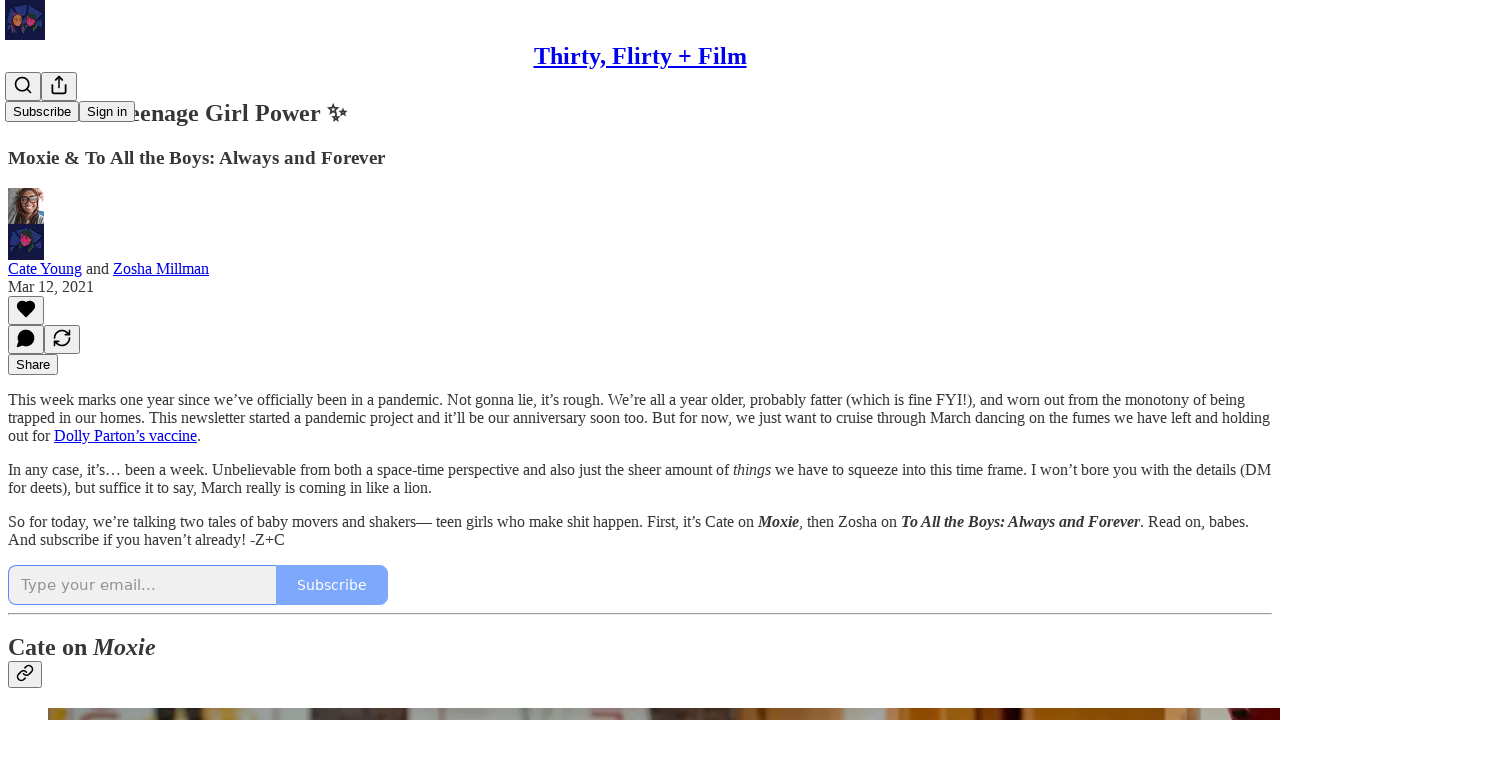

--- FILE ---
content_type: text/html; charset=utf-8
request_url: https://www.youtube-nocookie.com/embed/xmiWIENdSVA?rel=0&autoplay=0&showinfo=0&enablejsapi=0
body_size: 45104
content:
<!DOCTYPE html><html lang="en" dir="ltr" data-cast-api-enabled="true"><head><meta name="viewport" content="width=device-width, initial-scale=1"><script nonce="7_G7NCum6NjhS2RzretdWQ">if ('undefined' == typeof Symbol || 'undefined' == typeof Symbol.iterator) {delete Array.prototype.entries;}</script><style name="www-roboto" nonce="QGro9LLE6OsutGIRmmB8tQ">@font-face{font-family:'Roboto';font-style:normal;font-weight:400;font-stretch:100%;src:url(//fonts.gstatic.com/s/roboto/v48/KFO7CnqEu92Fr1ME7kSn66aGLdTylUAMa3GUBHMdazTgWw.woff2)format('woff2');unicode-range:U+0460-052F,U+1C80-1C8A,U+20B4,U+2DE0-2DFF,U+A640-A69F,U+FE2E-FE2F;}@font-face{font-family:'Roboto';font-style:normal;font-weight:400;font-stretch:100%;src:url(//fonts.gstatic.com/s/roboto/v48/KFO7CnqEu92Fr1ME7kSn66aGLdTylUAMa3iUBHMdazTgWw.woff2)format('woff2');unicode-range:U+0301,U+0400-045F,U+0490-0491,U+04B0-04B1,U+2116;}@font-face{font-family:'Roboto';font-style:normal;font-weight:400;font-stretch:100%;src:url(//fonts.gstatic.com/s/roboto/v48/KFO7CnqEu92Fr1ME7kSn66aGLdTylUAMa3CUBHMdazTgWw.woff2)format('woff2');unicode-range:U+1F00-1FFF;}@font-face{font-family:'Roboto';font-style:normal;font-weight:400;font-stretch:100%;src:url(//fonts.gstatic.com/s/roboto/v48/KFO7CnqEu92Fr1ME7kSn66aGLdTylUAMa3-UBHMdazTgWw.woff2)format('woff2');unicode-range:U+0370-0377,U+037A-037F,U+0384-038A,U+038C,U+038E-03A1,U+03A3-03FF;}@font-face{font-family:'Roboto';font-style:normal;font-weight:400;font-stretch:100%;src:url(//fonts.gstatic.com/s/roboto/v48/KFO7CnqEu92Fr1ME7kSn66aGLdTylUAMawCUBHMdazTgWw.woff2)format('woff2');unicode-range:U+0302-0303,U+0305,U+0307-0308,U+0310,U+0312,U+0315,U+031A,U+0326-0327,U+032C,U+032F-0330,U+0332-0333,U+0338,U+033A,U+0346,U+034D,U+0391-03A1,U+03A3-03A9,U+03B1-03C9,U+03D1,U+03D5-03D6,U+03F0-03F1,U+03F4-03F5,U+2016-2017,U+2034-2038,U+203C,U+2040,U+2043,U+2047,U+2050,U+2057,U+205F,U+2070-2071,U+2074-208E,U+2090-209C,U+20D0-20DC,U+20E1,U+20E5-20EF,U+2100-2112,U+2114-2115,U+2117-2121,U+2123-214F,U+2190,U+2192,U+2194-21AE,U+21B0-21E5,U+21F1-21F2,U+21F4-2211,U+2213-2214,U+2216-22FF,U+2308-230B,U+2310,U+2319,U+231C-2321,U+2336-237A,U+237C,U+2395,U+239B-23B7,U+23D0,U+23DC-23E1,U+2474-2475,U+25AF,U+25B3,U+25B7,U+25BD,U+25C1,U+25CA,U+25CC,U+25FB,U+266D-266F,U+27C0-27FF,U+2900-2AFF,U+2B0E-2B11,U+2B30-2B4C,U+2BFE,U+3030,U+FF5B,U+FF5D,U+1D400-1D7FF,U+1EE00-1EEFF;}@font-face{font-family:'Roboto';font-style:normal;font-weight:400;font-stretch:100%;src:url(//fonts.gstatic.com/s/roboto/v48/KFO7CnqEu92Fr1ME7kSn66aGLdTylUAMaxKUBHMdazTgWw.woff2)format('woff2');unicode-range:U+0001-000C,U+000E-001F,U+007F-009F,U+20DD-20E0,U+20E2-20E4,U+2150-218F,U+2190,U+2192,U+2194-2199,U+21AF,U+21E6-21F0,U+21F3,U+2218-2219,U+2299,U+22C4-22C6,U+2300-243F,U+2440-244A,U+2460-24FF,U+25A0-27BF,U+2800-28FF,U+2921-2922,U+2981,U+29BF,U+29EB,U+2B00-2BFF,U+4DC0-4DFF,U+FFF9-FFFB,U+10140-1018E,U+10190-1019C,U+101A0,U+101D0-101FD,U+102E0-102FB,U+10E60-10E7E,U+1D2C0-1D2D3,U+1D2E0-1D37F,U+1F000-1F0FF,U+1F100-1F1AD,U+1F1E6-1F1FF,U+1F30D-1F30F,U+1F315,U+1F31C,U+1F31E,U+1F320-1F32C,U+1F336,U+1F378,U+1F37D,U+1F382,U+1F393-1F39F,U+1F3A7-1F3A8,U+1F3AC-1F3AF,U+1F3C2,U+1F3C4-1F3C6,U+1F3CA-1F3CE,U+1F3D4-1F3E0,U+1F3ED,U+1F3F1-1F3F3,U+1F3F5-1F3F7,U+1F408,U+1F415,U+1F41F,U+1F426,U+1F43F,U+1F441-1F442,U+1F444,U+1F446-1F449,U+1F44C-1F44E,U+1F453,U+1F46A,U+1F47D,U+1F4A3,U+1F4B0,U+1F4B3,U+1F4B9,U+1F4BB,U+1F4BF,U+1F4C8-1F4CB,U+1F4D6,U+1F4DA,U+1F4DF,U+1F4E3-1F4E6,U+1F4EA-1F4ED,U+1F4F7,U+1F4F9-1F4FB,U+1F4FD-1F4FE,U+1F503,U+1F507-1F50B,U+1F50D,U+1F512-1F513,U+1F53E-1F54A,U+1F54F-1F5FA,U+1F610,U+1F650-1F67F,U+1F687,U+1F68D,U+1F691,U+1F694,U+1F698,U+1F6AD,U+1F6B2,U+1F6B9-1F6BA,U+1F6BC,U+1F6C6-1F6CF,U+1F6D3-1F6D7,U+1F6E0-1F6EA,U+1F6F0-1F6F3,U+1F6F7-1F6FC,U+1F700-1F7FF,U+1F800-1F80B,U+1F810-1F847,U+1F850-1F859,U+1F860-1F887,U+1F890-1F8AD,U+1F8B0-1F8BB,U+1F8C0-1F8C1,U+1F900-1F90B,U+1F93B,U+1F946,U+1F984,U+1F996,U+1F9E9,U+1FA00-1FA6F,U+1FA70-1FA7C,U+1FA80-1FA89,U+1FA8F-1FAC6,U+1FACE-1FADC,U+1FADF-1FAE9,U+1FAF0-1FAF8,U+1FB00-1FBFF;}@font-face{font-family:'Roboto';font-style:normal;font-weight:400;font-stretch:100%;src:url(//fonts.gstatic.com/s/roboto/v48/KFO7CnqEu92Fr1ME7kSn66aGLdTylUAMa3OUBHMdazTgWw.woff2)format('woff2');unicode-range:U+0102-0103,U+0110-0111,U+0128-0129,U+0168-0169,U+01A0-01A1,U+01AF-01B0,U+0300-0301,U+0303-0304,U+0308-0309,U+0323,U+0329,U+1EA0-1EF9,U+20AB;}@font-face{font-family:'Roboto';font-style:normal;font-weight:400;font-stretch:100%;src:url(//fonts.gstatic.com/s/roboto/v48/KFO7CnqEu92Fr1ME7kSn66aGLdTylUAMa3KUBHMdazTgWw.woff2)format('woff2');unicode-range:U+0100-02BA,U+02BD-02C5,U+02C7-02CC,U+02CE-02D7,U+02DD-02FF,U+0304,U+0308,U+0329,U+1D00-1DBF,U+1E00-1E9F,U+1EF2-1EFF,U+2020,U+20A0-20AB,U+20AD-20C0,U+2113,U+2C60-2C7F,U+A720-A7FF;}@font-face{font-family:'Roboto';font-style:normal;font-weight:400;font-stretch:100%;src:url(//fonts.gstatic.com/s/roboto/v48/KFO7CnqEu92Fr1ME7kSn66aGLdTylUAMa3yUBHMdazQ.woff2)format('woff2');unicode-range:U+0000-00FF,U+0131,U+0152-0153,U+02BB-02BC,U+02C6,U+02DA,U+02DC,U+0304,U+0308,U+0329,U+2000-206F,U+20AC,U+2122,U+2191,U+2193,U+2212,U+2215,U+FEFF,U+FFFD;}@font-face{font-family:'Roboto';font-style:normal;font-weight:500;font-stretch:100%;src:url(//fonts.gstatic.com/s/roboto/v48/KFO7CnqEu92Fr1ME7kSn66aGLdTylUAMa3GUBHMdazTgWw.woff2)format('woff2');unicode-range:U+0460-052F,U+1C80-1C8A,U+20B4,U+2DE0-2DFF,U+A640-A69F,U+FE2E-FE2F;}@font-face{font-family:'Roboto';font-style:normal;font-weight:500;font-stretch:100%;src:url(//fonts.gstatic.com/s/roboto/v48/KFO7CnqEu92Fr1ME7kSn66aGLdTylUAMa3iUBHMdazTgWw.woff2)format('woff2');unicode-range:U+0301,U+0400-045F,U+0490-0491,U+04B0-04B1,U+2116;}@font-face{font-family:'Roboto';font-style:normal;font-weight:500;font-stretch:100%;src:url(//fonts.gstatic.com/s/roboto/v48/KFO7CnqEu92Fr1ME7kSn66aGLdTylUAMa3CUBHMdazTgWw.woff2)format('woff2');unicode-range:U+1F00-1FFF;}@font-face{font-family:'Roboto';font-style:normal;font-weight:500;font-stretch:100%;src:url(//fonts.gstatic.com/s/roboto/v48/KFO7CnqEu92Fr1ME7kSn66aGLdTylUAMa3-UBHMdazTgWw.woff2)format('woff2');unicode-range:U+0370-0377,U+037A-037F,U+0384-038A,U+038C,U+038E-03A1,U+03A3-03FF;}@font-face{font-family:'Roboto';font-style:normal;font-weight:500;font-stretch:100%;src:url(//fonts.gstatic.com/s/roboto/v48/KFO7CnqEu92Fr1ME7kSn66aGLdTylUAMawCUBHMdazTgWw.woff2)format('woff2');unicode-range:U+0302-0303,U+0305,U+0307-0308,U+0310,U+0312,U+0315,U+031A,U+0326-0327,U+032C,U+032F-0330,U+0332-0333,U+0338,U+033A,U+0346,U+034D,U+0391-03A1,U+03A3-03A9,U+03B1-03C9,U+03D1,U+03D5-03D6,U+03F0-03F1,U+03F4-03F5,U+2016-2017,U+2034-2038,U+203C,U+2040,U+2043,U+2047,U+2050,U+2057,U+205F,U+2070-2071,U+2074-208E,U+2090-209C,U+20D0-20DC,U+20E1,U+20E5-20EF,U+2100-2112,U+2114-2115,U+2117-2121,U+2123-214F,U+2190,U+2192,U+2194-21AE,U+21B0-21E5,U+21F1-21F2,U+21F4-2211,U+2213-2214,U+2216-22FF,U+2308-230B,U+2310,U+2319,U+231C-2321,U+2336-237A,U+237C,U+2395,U+239B-23B7,U+23D0,U+23DC-23E1,U+2474-2475,U+25AF,U+25B3,U+25B7,U+25BD,U+25C1,U+25CA,U+25CC,U+25FB,U+266D-266F,U+27C0-27FF,U+2900-2AFF,U+2B0E-2B11,U+2B30-2B4C,U+2BFE,U+3030,U+FF5B,U+FF5D,U+1D400-1D7FF,U+1EE00-1EEFF;}@font-face{font-family:'Roboto';font-style:normal;font-weight:500;font-stretch:100%;src:url(//fonts.gstatic.com/s/roboto/v48/KFO7CnqEu92Fr1ME7kSn66aGLdTylUAMaxKUBHMdazTgWw.woff2)format('woff2');unicode-range:U+0001-000C,U+000E-001F,U+007F-009F,U+20DD-20E0,U+20E2-20E4,U+2150-218F,U+2190,U+2192,U+2194-2199,U+21AF,U+21E6-21F0,U+21F3,U+2218-2219,U+2299,U+22C4-22C6,U+2300-243F,U+2440-244A,U+2460-24FF,U+25A0-27BF,U+2800-28FF,U+2921-2922,U+2981,U+29BF,U+29EB,U+2B00-2BFF,U+4DC0-4DFF,U+FFF9-FFFB,U+10140-1018E,U+10190-1019C,U+101A0,U+101D0-101FD,U+102E0-102FB,U+10E60-10E7E,U+1D2C0-1D2D3,U+1D2E0-1D37F,U+1F000-1F0FF,U+1F100-1F1AD,U+1F1E6-1F1FF,U+1F30D-1F30F,U+1F315,U+1F31C,U+1F31E,U+1F320-1F32C,U+1F336,U+1F378,U+1F37D,U+1F382,U+1F393-1F39F,U+1F3A7-1F3A8,U+1F3AC-1F3AF,U+1F3C2,U+1F3C4-1F3C6,U+1F3CA-1F3CE,U+1F3D4-1F3E0,U+1F3ED,U+1F3F1-1F3F3,U+1F3F5-1F3F7,U+1F408,U+1F415,U+1F41F,U+1F426,U+1F43F,U+1F441-1F442,U+1F444,U+1F446-1F449,U+1F44C-1F44E,U+1F453,U+1F46A,U+1F47D,U+1F4A3,U+1F4B0,U+1F4B3,U+1F4B9,U+1F4BB,U+1F4BF,U+1F4C8-1F4CB,U+1F4D6,U+1F4DA,U+1F4DF,U+1F4E3-1F4E6,U+1F4EA-1F4ED,U+1F4F7,U+1F4F9-1F4FB,U+1F4FD-1F4FE,U+1F503,U+1F507-1F50B,U+1F50D,U+1F512-1F513,U+1F53E-1F54A,U+1F54F-1F5FA,U+1F610,U+1F650-1F67F,U+1F687,U+1F68D,U+1F691,U+1F694,U+1F698,U+1F6AD,U+1F6B2,U+1F6B9-1F6BA,U+1F6BC,U+1F6C6-1F6CF,U+1F6D3-1F6D7,U+1F6E0-1F6EA,U+1F6F0-1F6F3,U+1F6F7-1F6FC,U+1F700-1F7FF,U+1F800-1F80B,U+1F810-1F847,U+1F850-1F859,U+1F860-1F887,U+1F890-1F8AD,U+1F8B0-1F8BB,U+1F8C0-1F8C1,U+1F900-1F90B,U+1F93B,U+1F946,U+1F984,U+1F996,U+1F9E9,U+1FA00-1FA6F,U+1FA70-1FA7C,U+1FA80-1FA89,U+1FA8F-1FAC6,U+1FACE-1FADC,U+1FADF-1FAE9,U+1FAF0-1FAF8,U+1FB00-1FBFF;}@font-face{font-family:'Roboto';font-style:normal;font-weight:500;font-stretch:100%;src:url(//fonts.gstatic.com/s/roboto/v48/KFO7CnqEu92Fr1ME7kSn66aGLdTylUAMa3OUBHMdazTgWw.woff2)format('woff2');unicode-range:U+0102-0103,U+0110-0111,U+0128-0129,U+0168-0169,U+01A0-01A1,U+01AF-01B0,U+0300-0301,U+0303-0304,U+0308-0309,U+0323,U+0329,U+1EA0-1EF9,U+20AB;}@font-face{font-family:'Roboto';font-style:normal;font-weight:500;font-stretch:100%;src:url(//fonts.gstatic.com/s/roboto/v48/KFO7CnqEu92Fr1ME7kSn66aGLdTylUAMa3KUBHMdazTgWw.woff2)format('woff2');unicode-range:U+0100-02BA,U+02BD-02C5,U+02C7-02CC,U+02CE-02D7,U+02DD-02FF,U+0304,U+0308,U+0329,U+1D00-1DBF,U+1E00-1E9F,U+1EF2-1EFF,U+2020,U+20A0-20AB,U+20AD-20C0,U+2113,U+2C60-2C7F,U+A720-A7FF;}@font-face{font-family:'Roboto';font-style:normal;font-weight:500;font-stretch:100%;src:url(//fonts.gstatic.com/s/roboto/v48/KFO7CnqEu92Fr1ME7kSn66aGLdTylUAMa3yUBHMdazQ.woff2)format('woff2');unicode-range:U+0000-00FF,U+0131,U+0152-0153,U+02BB-02BC,U+02C6,U+02DA,U+02DC,U+0304,U+0308,U+0329,U+2000-206F,U+20AC,U+2122,U+2191,U+2193,U+2212,U+2215,U+FEFF,U+FFFD;}</style><script name="www-roboto" nonce="7_G7NCum6NjhS2RzretdWQ">if (document.fonts && document.fonts.load) {document.fonts.load("400 10pt Roboto", "E"); document.fonts.load("500 10pt Roboto", "E");}</script><link rel="stylesheet" href="/s/player/b95b0e7a/www-player.css" name="www-player" nonce="QGro9LLE6OsutGIRmmB8tQ"><style nonce="QGro9LLE6OsutGIRmmB8tQ">html {overflow: hidden;}body {font: 12px Roboto, Arial, sans-serif; background-color: #000; color: #fff; height: 100%; width: 100%; overflow: hidden; position: absolute; margin: 0; padding: 0;}#player {width: 100%; height: 100%;}h1 {text-align: center; color: #fff;}h3 {margin-top: 6px; margin-bottom: 3px;}.player-unavailable {position: absolute; top: 0; left: 0; right: 0; bottom: 0; padding: 25px; font-size: 13px; background: url(/img/meh7.png) 50% 65% no-repeat;}.player-unavailable .message {text-align: left; margin: 0 -5px 15px; padding: 0 5px 14px; border-bottom: 1px solid #888; font-size: 19px; font-weight: normal;}.player-unavailable a {color: #167ac6; text-decoration: none;}</style><script nonce="7_G7NCum6NjhS2RzretdWQ">var ytcsi={gt:function(n){n=(n||"")+"data_";return ytcsi[n]||(ytcsi[n]={tick:{},info:{},gel:{preLoggedGelInfos:[]}})},now:window.performance&&window.performance.timing&&window.performance.now&&window.performance.timing.navigationStart?function(){return window.performance.timing.navigationStart+window.performance.now()}:function(){return(new Date).getTime()},tick:function(l,t,n){var ticks=ytcsi.gt(n).tick;var v=t||ytcsi.now();if(ticks[l]){ticks["_"+l]=ticks["_"+l]||[ticks[l]];ticks["_"+l].push(v)}ticks[l]=
v},info:function(k,v,n){ytcsi.gt(n).info[k]=v},infoGel:function(p,n){ytcsi.gt(n).gel.preLoggedGelInfos.push(p)},setStart:function(t,n){ytcsi.tick("_start",t,n)}};
(function(w,d){function isGecko(){if(!w.navigator)return false;try{if(w.navigator.userAgentData&&w.navigator.userAgentData.brands&&w.navigator.userAgentData.brands.length){var brands=w.navigator.userAgentData.brands;var i=0;for(;i<brands.length;i++)if(brands[i]&&brands[i].brand==="Firefox")return true;return false}}catch(e){setTimeout(function(){throw e;})}if(!w.navigator.userAgent)return false;var ua=w.navigator.userAgent;return ua.indexOf("Gecko")>0&&ua.toLowerCase().indexOf("webkit")<0&&ua.indexOf("Edge")<
0&&ua.indexOf("Trident")<0&&ua.indexOf("MSIE")<0}ytcsi.setStart(w.performance?w.performance.timing.responseStart:null);var isPrerender=(d.visibilityState||d.webkitVisibilityState)=="prerender";var vName=!d.visibilityState&&d.webkitVisibilityState?"webkitvisibilitychange":"visibilitychange";if(isPrerender){var startTick=function(){ytcsi.setStart();d.removeEventListener(vName,startTick)};d.addEventListener(vName,startTick,false)}if(d.addEventListener)d.addEventListener(vName,function(){ytcsi.tick("vc")},
false);if(isGecko()){var isHidden=(d.visibilityState||d.webkitVisibilityState)=="hidden";if(isHidden)ytcsi.tick("vc")}var slt=function(el,t){setTimeout(function(){var n=ytcsi.now();el.loadTime=n;if(el.slt)el.slt()},t)};w.__ytRIL=function(el){if(!el.getAttribute("data-thumb"))if(w.requestAnimationFrame)w.requestAnimationFrame(function(){slt(el,0)});else slt(el,16)}})(window,document);
</script><script nonce="7_G7NCum6NjhS2RzretdWQ">var ytcfg={d:function(){return window.yt&&yt.config_||ytcfg.data_||(ytcfg.data_={})},get:function(k,o){return k in ytcfg.d()?ytcfg.d()[k]:o},set:function(){var a=arguments;if(a.length>1)ytcfg.d()[a[0]]=a[1];else{var k;for(k in a[0])ytcfg.d()[k]=a[0][k]}}};
ytcfg.set({"CLIENT_CANARY_STATE":"none","DEVICE":"cbr\u003dChrome\u0026cbrand\u003dapple\u0026cbrver\u003d131.0.0.0\u0026ceng\u003dWebKit\u0026cengver\u003d537.36\u0026cos\u003dMacintosh\u0026cosver\u003d10_15_7\u0026cplatform\u003dDESKTOP","EVENT_ID":"5zVvaf73INv8ib4PqK3QkQQ","EXPERIMENT_FLAGS":{"ab_det_apm":true,"ab_det_el_h":true,"ab_det_em_inj":true,"ab_l_sig_st":true,"ab_l_sig_st_e":true,"action_companion_center_align_description":true,"allow_skip_networkless":true,"always_send_and_write":true,"att_web_record_metrics":true,"attmusi":true,"c3_enable_button_impression_logging":true,"c3_watch_page_component":true,"cancel_pending_navs":true,"clean_up_manual_attribution_header":true,"config_age_report_killswitch":true,"cow_optimize_idom_compat":true,"csi_config_handling_infra":true,"csi_on_gel":true,"delhi_mweb_colorful_sd":true,"delhi_mweb_colorful_sd_v2":true,"deprecate_csi_has_info":true,"deprecate_pair_servlet_enabled":true,"desktop_sparkles_light_cta_button":true,"disable_cached_masthead_data":true,"disable_child_node_auto_formatted_strings":true,"disable_enf_isd":true,"disable_log_to_visitor_layer":true,"disable_pacf_logging_for_memory_limited_tv":true,"embeds_enable_eid_enforcement_for_youtube":true,"embeds_enable_info_panel_dismissal":true,"embeds_enable_pfp_always_unbranded":true,"embeds_muted_autoplay_sound_fix":true,"embeds_serve_es6_client":true,"embeds_web_nwl_disable_nocookie":true,"embeds_web_updated_shorts_definition_fix":true,"enable_active_view_display_ad_renderer_web_home":true,"enable_ad_disclosure_banner_a11y_fix":true,"enable_chips_shelf_view_model_fully_reactive":true,"enable_client_creator_goal_ticker_bar_revamp":true,"enable_client_only_wiz_direct_reactions":true,"enable_client_sli_logging":true,"enable_client_streamz_web":true,"enable_client_ve_spec":true,"enable_cloud_save_error_popup_after_retry":true,"enable_cookie_reissue_iframe":true,"enable_dai_sdf_h5_preroll":true,"enable_datasync_id_header_in_web_vss_pings":true,"enable_default_mono_cta_migration_web_client":true,"enable_dma_post_enforcement":true,"enable_docked_chat_messages":true,"enable_drop_shadow_experiment":true,"enable_entity_store_from_dependency_injection":true,"enable_inline_muted_playback_on_web_search":true,"enable_inline_muted_playback_on_web_search_for_vdc":true,"enable_inline_muted_playback_on_web_search_for_vdcb":true,"enable_is_mini_app_page_active_bugfix":true,"enable_live_overlay_feed_in_live_chat":true,"enable_logging_first_user_action_after_game_ready":true,"enable_ltc_param_fetch_from_innertube":true,"enable_masthead_mweb_padding_fix":true,"enable_menu_renderer_button_in_mweb_hclr":true,"enable_mini_app_command_handler_mweb_fix":true,"enable_mini_app_iframe_loaded_logging":true,"enable_mini_guide_downloads_item":true,"enable_mixed_direction_formatted_strings":true,"enable_mweb_livestream_ui_update":true,"enable_mweb_new_caption_language_picker":true,"enable_names_handles_account_switcher":true,"enable_network_request_logging_on_game_events":true,"enable_new_paid_product_placement":true,"enable_obtaining_ppn_query_param":true,"enable_open_in_new_tab_icon_for_short_dr_for_desktop_search":true,"enable_open_yt_content":true,"enable_origin_query_parameter_bugfix":true,"enable_pause_ads_on_ytv_html5":true,"enable_payments_purchase_manager":true,"enable_pdp_icon_prefetch":true,"enable_pl_r_si_fa":true,"enable_place_pivot_url":true,"enable_playable_a11y_label_with_badge_text":true,"enable_pv_screen_modern_text":true,"enable_removing_navbar_title_on_hashtag_page_mweb":true,"enable_resetting_scroll_position_on_flow_change":true,"enable_rta_manager":true,"enable_sdf_companion_h5":true,"enable_sdf_dai_h5_midroll":true,"enable_sdf_h5_endemic_mid_post_roll":true,"enable_sdf_on_h5_unplugged_vod_midroll":true,"enable_sdf_shorts_player_bytes_h5":true,"enable_sdk_performance_network_logging":true,"enable_sending_unwrapped_game_audio_as_serialized_metadata":true,"enable_sfv_effect_pivot_url":true,"enable_shorts_new_carousel":true,"enable_skip_ad_guidance_prompt":true,"enable_skippable_ads_for_unplugged_ad_pod":true,"enable_smearing_expansion_dai":true,"enable_third_party_info":true,"enable_time_out_messages":true,"enable_timeline_view_modern_transcript_fe":true,"enable_video_display_compact_button_group_for_desktop_search":true,"enable_watch_next_pause_autoplay_lact":true,"enable_web_home_top_landscape_image_layout_level_click":true,"enable_web_tiered_gel":true,"enable_window_constrained_buy_flow_dialog":true,"enable_wiz_queue_effect_and_on_init_initial_runs":true,"enable_ypc_spinners":true,"enable_yt_ata_iframe_authuser":true,"export_networkless_options":true,"export_player_version_to_ytconfig":true,"fill_single_video_with_notify_to_lasr":true,"fix_ad_miniplayer_controls_rendering":true,"fix_ads_tracking_for_swf_config_deprecation_mweb":true,"h5_companion_enable_adcpn_macro_substitution_for_click_pings":true,"h5_inplayer_enable_adcpn_macro_substitution_for_click_pings":true,"h5_reset_cache_and_filter_before_update_masthead":true,"hide_channel_creation_title_for_mweb":true,"high_ccv_client_side_caching_h5":true,"html5_log_trigger_events_with_debug_data":true,"html5_ssdai_enable_media_end_cue_range":true,"il_attach_cache_limit":true,"il_use_view_model_logging_context":true,"is_browser_support_for_webcam_streaming":true,"json_condensed_response":true,"kev_adb_pg":true,"kevlar_gel_error_routing":true,"kevlar_watch_cinematics":true,"live_chat_enable_controller_extraction":true,"live_chat_enable_rta_manager":true,"live_chat_increased_min_height":true,"log_click_with_layer_from_element_in_command_handler":true,"log_errors_through_nwl_on_retry":true,"mdx_enable_privacy_disclosure_ui":true,"mdx_load_cast_api_bootstrap_script":true,"medium_progress_bar_modification":true,"migrate_remaining_web_ad_badges_to_innertube":true,"mobile_account_menu_refresh":true,"mweb_a11y_enable_player_controls_invisible_toggle":true,"mweb_account_linking_noapp":true,"mweb_after_render_to_scheduler":true,"mweb_allow_modern_search_suggest_behavior":true,"mweb_animated_actions":true,"mweb_app_upsell_button_direct_to_app":true,"mweb_big_progress_bar":true,"mweb_c3_disable_carve_out":true,"mweb_c3_disable_carve_out_keep_external_links":true,"mweb_c3_enable_adaptive_signals":true,"mweb_c3_endscreen":true,"mweb_c3_endscreen_v2":true,"mweb_c3_library_page_enable_recent_shelf":true,"mweb_c3_remove_web_navigation_endpoint_data":true,"mweb_c3_use_canonical_from_player_response":true,"mweb_cinematic_watch":true,"mweb_command_handler":true,"mweb_delay_watch_initial_data":true,"mweb_disable_searchbar_scroll":true,"mweb_enable_fine_scrubbing_for_recs":true,"mweb_enable_keto_batch_player_fullscreen":true,"mweb_enable_keto_batch_player_progress_bar":true,"mweb_enable_keto_batch_player_tooltips":true,"mweb_enable_lockup_view_model_for_ucp":true,"mweb_enable_more_drawer":true,"mweb_enable_optional_fullscreen_landscape_locking":true,"mweb_enable_overlay_touch_manager":true,"mweb_enable_premium_carve_out_fix":true,"mweb_enable_refresh_detection":true,"mweb_enable_search_imp":true,"mweb_enable_sequence_signal":true,"mweb_enable_shorts_pivot_button":true,"mweb_enable_shorts_video_preload":true,"mweb_enable_skippables_on_jio_phone":true,"mweb_enable_storyboards":true,"mweb_enable_two_line_title_on_shorts":true,"mweb_enable_varispeed_controller":true,"mweb_enable_warm_channel_requests":true,"mweb_enable_watch_feed_infinite_scroll":true,"mweb_enable_wrapped_unplugged_pause_membership_dialog_renderer":true,"mweb_filter_video_format_in_webfe":true,"mweb_fix_livestream_seeking":true,"mweb_fix_monitor_visibility_after_render":true,"mweb_fix_section_list_continuation_item_renderers":true,"mweb_force_ios_fallback_to_native_control":true,"mweb_fp_auto_fullscreen":true,"mweb_fullscreen_controls":true,"mweb_fullscreen_controls_action_buttons":true,"mweb_fullscreen_watch_system":true,"mweb_home_reactive_shorts":true,"mweb_innertube_search_command":true,"mweb_kaios_enable_autoplay_switch_view_model":true,"mweb_lang_in_html":true,"mweb_like_button_synced_with_entities":true,"mweb_logo_use_home_page_ve":true,"mweb_module_decoration":true,"mweb_native_control_in_faux_fullscreen_shared":true,"mweb_panel_container_inert":true,"mweb_player_control_on_hover":true,"mweb_player_delhi_dtts":true,"mweb_player_settings_use_bottom_sheet":true,"mweb_player_show_previous_next_buttons_in_playlist":true,"mweb_player_skip_no_op_state_changes":true,"mweb_player_user_select_none":true,"mweb_playlist_engagement_panel":true,"mweb_progress_bar_seek_on_mouse_click":true,"mweb_pull_2_full":true,"mweb_pull_2_full_enable_touch_handlers":true,"mweb_schedule_warm_watch_response":true,"mweb_searchbox_legacy_navigation":true,"mweb_see_fewer_shorts":true,"mweb_sheets_ui_refresh":true,"mweb_shorts_comments_panel_id_change":true,"mweb_shorts_early_continuation":true,"mweb_show_ios_smart_banner":true,"mweb_use_server_url_on_startup":true,"mweb_watch_captions_enable_auto_translate":true,"mweb_watch_captions_set_default_size":true,"mweb_watch_stop_scheduler_on_player_response":true,"mweb_watchfeed_big_thumbnails":true,"mweb_yt_searchbox":true,"networkless_logging":true,"no_client_ve_attach_unless_shown":true,"nwl_send_from_memory_when_online":true,"pageid_as_header_web":true,"playback_settings_use_switch_menu":true,"player_controls_autonav_fix":true,"player_controls_skip_double_signal_update":true,"polymer_bad_build_labels":true,"polymer_verifiy_app_state":true,"qoe_send_and_write":true,"remove_chevron_from_ad_disclosure_banner_h5":true,"remove_masthead_channel_banner_on_refresh":true,"remove_slot_id_exited_trigger_for_dai_in_player_slot_expire":true,"replace_client_url_parsing_with_server_signal":true,"service_worker_enabled":true,"service_worker_push_enabled":true,"service_worker_push_home_page_prompt":true,"service_worker_push_watch_page_prompt":true,"shell_load_gcf":true,"shorten_initial_gel_batch_timeout":true,"should_use_yt_voice_endpoint_in_kaios":true,"skip_invalid_ytcsi_ticks":true,"skip_setting_info_in_csi_data_object":true,"smarter_ve_dedupping":true,"speedmaster_no_seek":true,"start_client_gcf_mweb":true,"stop_handling_click_for_non_rendering_overlay_layout":true,"suppress_error_204_logging":true,"synced_panel_scrolling_controller":true,"use_event_time_ms_header":true,"use_fifo_for_networkless":true,"use_player_abuse_bg_library":true,"use_request_time_ms_header":true,"use_session_based_sampling":true,"use_thumbnail_overlay_time_status_renderer_for_live_badge":true,"use_ts_visibilitylogger":true,"vss_final_ping_send_and_write":true,"vss_playback_use_send_and_write":true,"web_adaptive_repeat_ase":true,"web_always_load_chat_support":true,"web_animated_like":true,"web_api_url":true,"web_autonav_allow_off_by_default":true,"web_button_vm_refactor_disabled":true,"web_c3_log_app_init_finish":true,"web_csi_action_sampling_enabled":true,"web_dedupe_ve_grafting":true,"web_disable_backdrop_filter":true,"web_enable_ab_rsp_cl":true,"web_enable_course_icon_update":true,"web_enable_error_204":true,"web_enable_horizontal_video_attributes_section":true,"web_fix_segmented_like_dislike_undefined":true,"web_gcf_hashes_innertube":true,"web_gel_timeout_cap":true,"web_metadata_carousel_elref_bugfix":true,"web_parent_target_for_sheets":true,"web_persist_server_autonav_state_on_client":true,"web_playback_associated_log_ctt":true,"web_playback_associated_ve":true,"web_prefetch_preload_video":true,"web_progress_bar_draggable":true,"web_resizable_advertiser_banner_on_masthead_safari_fix":true,"web_scheduler_auto_init":true,"web_shorts_just_watched_on_channel_and_pivot_study":true,"web_shorts_just_watched_overlay":true,"web_shorts_pivot_button_view_model_reactive":true,"web_update_panel_visibility_logging_fix":true,"web_video_attribute_view_model_a11y_fix":true,"web_watch_controls_state_signals":true,"web_wiz_attributed_string":true,"web_yt_config_context":true,"webfe_mweb_watch_microdata":true,"webfe_watch_shorts_canonical_url_fix":true,"webpo_exit_on_net_err":true,"wiz_diff_overwritable":true,"wiz_memoize_stamper_items":true,"woffle_used_state_report":true,"wpo_gel_strz":true,"ytcp_paper_tooltip_use_scoped_owner_root":true,"ytidb_clear_embedded_player":true,"H5_async_logging_delay_ms":30000.0,"attention_logging_scroll_throttle":500.0,"autoplay_pause_by_lact_sampling_fraction":0.0,"cinematic_watch_effect_opacity":0.4,"log_window_onerror_fraction":0.1,"speedmaster_playback_rate":2.0,"tv_pacf_logging_sample_rate":0.01,"web_attention_logging_scroll_throttle":500.0,"web_load_prediction_threshold":0.1,"web_navigation_prediction_threshold":0.1,"web_pbj_log_warning_rate":0.0,"web_system_health_fraction":0.01,"ytidb_transaction_ended_event_rate_limit":0.02,"active_time_update_interval_ms":10000,"att_init_delay":500,"autoplay_pause_by_lact_sec":0,"botguard_async_snapshot_timeout_ms":3000,"check_navigator_accuracy_timeout_ms":0,"cinematic_watch_css_filter_blur_strength":40,"cinematic_watch_fade_out_duration":500,"close_webview_delay_ms":100,"cloud_save_game_data_rate_limit_ms":3000,"compression_disable_point":10,"custom_active_view_tos_timeout_ms":3600000,"embeds_widget_poll_interval_ms":0,"gel_min_batch_size":3,"gel_queue_timeout_max_ms":60000,"get_async_timeout_ms":60000,"hide_cta_for_home_web_video_ads_animate_in_time":2,"html5_byterate_soft_cap":0,"initial_gel_batch_timeout":2000,"max_body_size_to_compress":500000,"max_prefetch_window_sec_for_livestream_optimization":10,"min_prefetch_offset_sec_for_livestream_optimization":20,"mini_app_container_iframe_src_update_delay_ms":0,"multiple_preview_news_duration_time":11000,"mweb_c3_toast_duration_ms":5000,"mweb_deep_link_fallback_timeout_ms":10000,"mweb_delay_response_received_actions":100,"mweb_fp_dpad_rate_limit_ms":0,"mweb_fp_dpad_watch_title_clamp_lines":0,"mweb_history_manager_cache_size":100,"mweb_ios_fullscreen_playback_transition_delay_ms":500,"mweb_ios_fullscreen_system_pause_epilson_ms":0,"mweb_override_response_store_expiration_ms":0,"mweb_shorts_early_continuation_trigger_threshold":4,"mweb_w2w_max_age_seconds":0,"mweb_watch_captions_default_size":2,"neon_dark_launch_gradient_count":0,"network_polling_interval":30000,"play_click_interval_ms":30000,"play_ping_interval_ms":10000,"prefetch_comments_ms_after_video":0,"send_config_hash_timer":0,"service_worker_push_logged_out_prompt_watches":-1,"service_worker_push_prompt_cap":-1,"service_worker_push_prompt_delay_microseconds":3888000000000,"show_mini_app_ad_frequency_cap_ms":300000,"slow_compressions_before_abandon_count":4,"speedmaster_cancellation_movement_dp":10,"speedmaster_touch_activation_ms":500,"web_attention_logging_throttle":500,"web_foreground_heartbeat_interval_ms":28000,"web_gel_debounce_ms":10000,"web_logging_max_batch":100,"web_max_tracing_events":50,"web_tracing_session_replay":0,"wil_icon_max_concurrent_fetches":9999,"ytidb_remake_db_retries":3,"ytidb_reopen_db_retries":3,"WebClientReleaseProcessCritical__youtube_embeds_client_version_override":"","WebClientReleaseProcessCritical__youtube_embeds_web_client_version_override":"","WebClientReleaseProcessCritical__youtube_mweb_client_version_override":"","debug_forced_internalcountrycode":"","embeds_web_synth_ch_headers_banned_urls_regex":"","enable_web_media_service":"DISABLED","il_payload_scraping":"","live_chat_unicode_emoji_json_url":"https://www.gstatic.com/youtube/img/emojis/emojis-svg-9.json","mweb_deep_link_feature_tag_suffix":"11268432","mweb_enable_shorts_innertube_player_prefetch_trigger":"NONE","mweb_fp_dpad":"home,search,browse,channel,create_channel,experiments,settings,trending,oops,404,paid_memberships,sponsorship,premium,shorts","mweb_fp_dpad_linear_navigation":"","mweb_fp_dpad_linear_navigation_visitor":"","mweb_fp_dpad_visitor":"","mweb_preload_video_by_player_vars":"","mweb_sign_in_button_style":"STYLE_SUGGESTIVE_AVATAR","place_pivot_triggering_container_alternate":"","place_pivot_triggering_counterfactual_container_alternate":"","search_ui_mweb_searchbar_restyle":"DEFAULT","service_worker_push_force_notification_prompt_tag":"1","service_worker_scope":"/","suggest_exp_str":"","web_client_version_override":"","kevlar_command_handler_command_banlist":[],"mini_app_ids_without_game_ready":["UgkxHHtsak1SC8mRGHMZewc4HzeAY3yhPPmJ","Ugkx7OgzFqE6z_5Mtf4YsotGfQNII1DF_RBm"],"web_op_signal_type_banlist":[],"web_tracing_enabled_spans":["event","command"]},"GAPI_HINT_PARAMS":"m;/_/scs/abc-static/_/js/k\u003dgapi.gapi.en.FZb77tO2YW4.O/d\u003d1/rs\u003dAHpOoo8lqavmo6ayfVxZovyDiP6g3TOVSQ/m\u003d__features__","GAPI_HOST":"https://apis.google.com","GAPI_LOCALE":"en_US","GL":"US","HL":"en","HTML_DIR":"ltr","HTML_LANG":"en","INNERTUBE_API_KEY":"AIzaSyAO_FJ2SlqU8Q4STEHLGCilw_Y9_11qcW8","INNERTUBE_API_VERSION":"v1","INNERTUBE_CLIENT_NAME":"WEB_EMBEDDED_PLAYER","INNERTUBE_CLIENT_VERSION":"1.20260116.01.00","INNERTUBE_CONTEXT":{"client":{"hl":"en","gl":"US","remoteHost":"13.58.97.219","deviceMake":"Apple","deviceModel":"","visitorData":"[base64]%3D%3D","userAgent":"Mozilla/5.0 (Macintosh; Intel Mac OS X 10_15_7) AppleWebKit/537.36 (KHTML, like Gecko) Chrome/131.0.0.0 Safari/537.36; ClaudeBot/1.0; +claudebot@anthropic.com),gzip(gfe)","clientName":"WEB_EMBEDDED_PLAYER","clientVersion":"1.20260116.01.00","osName":"Macintosh","osVersion":"10_15_7","originalUrl":"https://www.youtube-nocookie.com/embed/xmiWIENdSVA?rel\u003d0\u0026autoplay\u003d0\u0026showinfo\u003d0\u0026enablejsapi\u003d0","platform":"DESKTOP","clientFormFactor":"UNKNOWN_FORM_FACTOR","configInfo":{"appInstallData":"[base64]%3D"},"browserName":"Chrome","browserVersion":"131.0.0.0","acceptHeader":"text/html,application/xhtml+xml,application/xml;q\u003d0.9,image/webp,image/apng,*/*;q\u003d0.8,application/signed-exchange;v\u003db3;q\u003d0.9","deviceExperimentId":"ChxOelU1TnpNMU1ETTJORFF6TmpVME56UTRNQT09EOfrvMsGGOfrvMsG","rolloutToken":"CKmXkcHVq47GHhDekJGC05mSAxjekJGC05mSAw%3D%3D"},"user":{"lockedSafetyMode":false},"request":{"useSsl":true},"clickTracking":{"clickTrackingParams":"IhMIvoeRgtOZkgMVW37CAR2oFjRC"},"thirdParty":{"embeddedPlayerContext":{"embeddedPlayerEncryptedContext":"AD5ZzFRtFzJMxpTroCdbM43MBQrhDVgl4awR599xYlqZt4fvd4SqMz541bU5MzmFFjimNcjVFQX6IYNSJGt2flfNwZFzyTqUzufre38TblubhLZ4iDtKg01H6uyPLBkYKL5Rf4ses6sN5IIMW2WAfV8jiIgaPg","ancestorOriginsSupported":false}}},"INNERTUBE_CONTEXT_CLIENT_NAME":56,"INNERTUBE_CONTEXT_CLIENT_VERSION":"1.20260116.01.00","INNERTUBE_CONTEXT_GL":"US","INNERTUBE_CONTEXT_HL":"en","LATEST_ECATCHER_SERVICE_TRACKING_PARAMS":{"client.name":"WEB_EMBEDDED_PLAYER","client.jsfeat":"2021"},"LOGGED_IN":false,"PAGE_BUILD_LABEL":"youtube.embeds.web_20260116_01_RC00","PAGE_CL":856990104,"SERVER_NAME":"WebFE","VISITOR_DATA":"[base64]%3D%3D","WEB_PLAYER_CONTEXT_CONFIGS":{"WEB_PLAYER_CONTEXT_CONFIG_ID_EMBEDDED_PLAYER":{"rootElementId":"movie_player","jsUrl":"/s/player/b95b0e7a/player_ias.vflset/en_US/base.js","cssUrl":"/s/player/b95b0e7a/www-player.css","contextId":"WEB_PLAYER_CONTEXT_CONFIG_ID_EMBEDDED_PLAYER","eventLabel":"embedded","contentRegion":"US","hl":"en_US","hostLanguage":"en","innertubeApiKey":"AIzaSyAO_FJ2SlqU8Q4STEHLGCilw_Y9_11qcW8","innertubeApiVersion":"v1","innertubeContextClientVersion":"1.20260116.01.00","disableRelatedVideos":true,"device":{"brand":"apple","model":"","browser":"Chrome","browserVersion":"131.0.0.0","os":"Macintosh","osVersion":"10_15_7","platform":"DESKTOP","interfaceName":"WEB_EMBEDDED_PLAYER","interfaceVersion":"1.20260116.01.00"},"serializedExperimentIds":"24004644,51010235,51063643,51098299,51204329,51222973,51340662,51349914,51353393,51366423,51372681,51389629,51404808,51404810,51484222,51490331,51500051,51505436,51526267,51530495,51534669,51560386,51565116,51566373,51578633,51583568,51583821,51585555,51586115,51605258,51605395,51611457,51615065,51619499,51620867,51621065,51622844,51632249,51637029,51638271,51638932,51648336,51653718,51654966,51656217,51666850,51672162,51681662,51683502,51684302,51684307,51691590,51693511,51696107,51696619,51697032,51700777,51704637,51705183,51705185,51707621,51709243,51711227,51711266,51711298,51712601,51713237,51714463,51717474,51719410,51719628,51735449,51737134,51738919,51741219,51742830,51742878,51744563","serializedExperimentFlags":"H5_async_logging_delay_ms\u003d30000.0\u0026PlayerWeb__h5_enable_advisory_rating_restrictions\u003dtrue\u0026a11y_h5_associate_survey_question\u003dtrue\u0026ab_det_apm\u003dtrue\u0026ab_det_el_h\u003dtrue\u0026ab_det_em_inj\u003dtrue\u0026ab_l_sig_st\u003dtrue\u0026ab_l_sig_st_e\u003dtrue\u0026action_companion_center_align_description\u003dtrue\u0026ad_pod_disable_companion_persist_ads_quality\u003dtrue\u0026add_stmp_logs_for_voice_boost\u003dtrue\u0026allow_autohide_on_paused_videos\u003dtrue\u0026allow_drm_override\u003dtrue\u0026allow_live_autoplay\u003dtrue\u0026allow_poltergust_autoplay\u003dtrue\u0026allow_skip_networkless\u003dtrue\u0026allow_vp9_1080p_mq_enc\u003dtrue\u0026always_cache_redirect_endpoint\u003dtrue\u0026always_send_and_write\u003dtrue\u0026annotation_module_vast_cards_load_logging_fraction\u003d0.0\u0026assign_drm_family_by_format\u003dtrue\u0026att_web_record_metrics\u003dtrue\u0026attention_logging_scroll_throttle\u003d500.0\u0026attmusi\u003dtrue\u0026autoplay_time\u003d10000\u0026autoplay_time_for_fullscreen\u003d-1\u0026autoplay_time_for_music_content\u003d-1\u0026bg_vm_reinit_threshold\u003d7200000\u0026blocked_packages_for_sps\u003d[]\u0026botguard_async_snapshot_timeout_ms\u003d3000\u0026captions_url_add_ei\u003dtrue\u0026check_navigator_accuracy_timeout_ms\u003d0\u0026clean_up_manual_attribution_header\u003dtrue\u0026compression_disable_point\u003d10\u0026cow_optimize_idom_compat\u003dtrue\u0026csi_config_handling_infra\u003dtrue\u0026csi_on_gel\u003dtrue\u0026custom_active_view_tos_timeout_ms\u003d3600000\u0026dash_manifest_version\u003d5\u0026debug_bandaid_hostname\u003d\u0026debug_bandaid_port\u003d0\u0026debug_sherlog_username\u003d\u0026delhi_fast_follow_autonav_toggle\u003dtrue\u0026delhi_modern_player_default_thumbnail_percentage\u003d0.0\u0026delhi_modern_player_faster_autohide_delay_ms\u003d2000\u0026delhi_modern_player_pause_thumbnail_percentage\u003d0.6\u0026delhi_modern_web_player_blending_mode\u003d\u0026delhi_modern_web_player_disable_frosted_glass\u003dtrue\u0026delhi_modern_web_player_horizontal_volume_controls\u003dtrue\u0026delhi_modern_web_player_lhs_volume_controls\u003dtrue\u0026delhi_modern_web_player_responsive_compact_controls_threshold\u003d0\u0026deprecate_22\u003dtrue\u0026deprecate_csi_has_info\u003dtrue\u0026deprecate_delay_ping\u003dtrue\u0026deprecate_pair_servlet_enabled\u003dtrue\u0026desktop_sparkles_light_cta_button\u003dtrue\u0026disable_av1_setting\u003dtrue\u0026disable_branding_context\u003dtrue\u0026disable_cached_masthead_data\u003dtrue\u0026disable_channel_id_check_for_suspended_channels\u003dtrue\u0026disable_child_node_auto_formatted_strings\u003dtrue\u0026disable_enf_isd\u003dtrue\u0026disable_lifa_for_supex_users\u003dtrue\u0026disable_log_to_visitor_layer\u003dtrue\u0026disable_mdx_connection_in_mdx_module_for_music_web\u003dtrue\u0026disable_pacf_logging_for_memory_limited_tv\u003dtrue\u0026disable_reduced_fullscreen_autoplay_countdown_for_minors\u003dtrue\u0026disable_reel_item_watch_format_filtering\u003dtrue\u0026disable_threegpp_progressive_formats\u003dtrue\u0026disable_touch_events_on_skip_button\u003dtrue\u0026edge_encryption_fill_primary_key_version\u003dtrue\u0026embeds_enable_info_panel_dismissal\u003dtrue\u0026embeds_enable_move_set_center_crop_to_public\u003dtrue\u0026embeds_enable_per_video_embed_config\u003dtrue\u0026embeds_enable_pfp_always_unbranded\u003dtrue\u0026embeds_web_lite_mode\u003d1\u0026embeds_web_nwl_disable_nocookie\u003dtrue\u0026embeds_web_synth_ch_headers_banned_urls_regex\u003d\u0026enable_active_view_display_ad_renderer_web_home\u003dtrue\u0026enable_active_view_lr_shorts_video\u003dtrue\u0026enable_active_view_web_shorts_video\u003dtrue\u0026enable_ad_cpn_macro_substitution_for_click_pings\u003dtrue\u0026enable_ad_disclosure_banner_a11y_fix\u003dtrue\u0026enable_app_promo_endcap_eml_on_tablet\u003dtrue\u0026enable_batched_cross_device_pings_in_gel_fanout\u003dtrue\u0026enable_cast_for_web_unplugged\u003dtrue\u0026enable_cast_on_music_web\u003dtrue\u0026enable_cipher_for_manifest_urls\u003dtrue\u0026enable_cleanup_masthead_autoplay_hack_fix\u003dtrue\u0026enable_client_creator_goal_ticker_bar_revamp\u003dtrue\u0026enable_client_only_wiz_direct_reactions\u003dtrue\u0026enable_client_page_id_header_for_first_party_pings\u003dtrue\u0026enable_client_sli_logging\u003dtrue\u0026enable_client_ve_spec\u003dtrue\u0026enable_cookie_reissue_iframe\u003dtrue\u0026enable_cta_banner_on_unplugged_lr\u003dtrue\u0026enable_custom_playhead_parsing\u003dtrue\u0026enable_dai_sdf_h5_preroll\u003dtrue\u0026enable_datasync_id_header_in_web_vss_pings\u003dtrue\u0026enable_default_mono_cta_migration_web_client\u003dtrue\u0026enable_dsa_ad_badge_for_action_endcap_on_android\u003dtrue\u0026enable_dsa_ad_badge_for_action_endcap_on_ios\u003dtrue\u0026enable_entity_store_from_dependency_injection\u003dtrue\u0026enable_error_corrections_infocard_web_client\u003dtrue\u0026enable_error_corrections_infocards_icon_web\u003dtrue\u0026enable_inline_muted_playback_on_web_search\u003dtrue\u0026enable_inline_muted_playback_on_web_search_for_vdc\u003dtrue\u0026enable_inline_muted_playback_on_web_search_for_vdcb\u003dtrue\u0026enable_kabuki_comments_on_shorts\u003ddisabled\u0026enable_live_overlay_feed_in_live_chat\u003dtrue\u0026enable_ltc_param_fetch_from_innertube\u003dtrue\u0026enable_mixed_direction_formatted_strings\u003dtrue\u0026enable_modern_skip_button_on_web\u003dtrue\u0026enable_mweb_livestream_ui_update\u003dtrue\u0026enable_new_paid_product_placement\u003dtrue\u0026enable_open_in_new_tab_icon_for_short_dr_for_desktop_search\u003dtrue\u0026enable_out_of_stock_text_all_surfaces\u003dtrue\u0026enable_paid_content_overlay_bugfix\u003dtrue\u0026enable_pause_ads_on_ytv_html5\u003dtrue\u0026enable_pl_r_si_fa\u003dtrue\u0026enable_policy_based_hqa_filter_in_watch_server\u003dtrue\u0026enable_progres_commands_lr_feeds\u003dtrue\u0026enable_publishing_region_param_in_sus\u003dtrue\u0026enable_pv_screen_modern_text\u003dtrue\u0026enable_rpr_token_on_ltl_lookup\u003dtrue\u0026enable_sdf_companion_h5\u003dtrue\u0026enable_sdf_dai_h5_midroll\u003dtrue\u0026enable_sdf_h5_endemic_mid_post_roll\u003dtrue\u0026enable_sdf_on_h5_unplugged_vod_midroll\u003dtrue\u0026enable_sdf_shorts_player_bytes_h5\u003dtrue\u0026enable_server_driven_abr\u003dtrue\u0026enable_server_driven_abr_for_backgroundable\u003dtrue\u0026enable_server_driven_abr_url_generation\u003dtrue\u0026enable_server_driven_readahead\u003dtrue\u0026enable_skip_ad_guidance_prompt\u003dtrue\u0026enable_skip_to_next_messaging\u003dtrue\u0026enable_skippable_ads_for_unplugged_ad_pod\u003dtrue\u0026enable_smart_skip_player_controls_shown_on_web\u003dtrue\u0026enable_smart_skip_player_controls_shown_on_web_increased_triggering_sensitivity\u003dtrue\u0026enable_smart_skip_speedmaster_on_web\u003dtrue\u0026enable_smearing_expansion_dai\u003dtrue\u0026enable_split_screen_ad_baseline_experience_endemic_live_h5\u003dtrue\u0026enable_third_party_info\u003dtrue\u0026enable_to_call_playready_backend_directly\u003dtrue\u0026enable_unified_action_endcap_on_web\u003dtrue\u0026enable_video_display_compact_button_group_for_desktop_search\u003dtrue\u0026enable_voice_boost_feature\u003dtrue\u0026enable_vp9_appletv5_on_server\u003dtrue\u0026enable_watch_server_rejected_formats_logging\u003dtrue\u0026enable_web_home_top_landscape_image_layout_level_click\u003dtrue\u0026enable_web_media_session_metadata_fix\u003dtrue\u0026enable_web_premium_varispeed_upsell\u003dtrue\u0026enable_web_tiered_gel\u003dtrue\u0026enable_wiz_queue_effect_and_on_init_initial_runs\u003dtrue\u0026enable_yt_ata_iframe_authuser\u003dtrue\u0026enable_ytv_csdai_vp9\u003dtrue\u0026export_networkless_options\u003dtrue\u0026export_player_version_to_ytconfig\u003dtrue\u0026fill_live_request_config_in_ustreamer_config\u003dtrue\u0026fill_single_video_with_notify_to_lasr\u003dtrue\u0026filter_vb_without_non_vb_equivalents\u003dtrue\u0026filter_vp9_for_live_dai\u003dtrue\u0026fix_ad_miniplayer_controls_rendering\u003dtrue\u0026fix_ads_tracking_for_swf_config_deprecation_mweb\u003dtrue\u0026fix_h5_toggle_button_a11y\u003dtrue\u0026fix_survey_color_contrast_on_destop\u003dtrue\u0026fix_toggle_button_role_for_ad_components\u003dtrue\u0026fresca_polling_delay_override\u003d0\u0026gab_return_sabr_ssdai_config\u003dtrue\u0026gel_min_batch_size\u003d3\u0026gel_queue_timeout_max_ms\u003d60000\u0026gvi_channel_client_screen\u003dtrue\u0026h5_companion_enable_adcpn_macro_substitution_for_click_pings\u003dtrue\u0026h5_enable_ad_mbs\u003dtrue\u0026h5_inplayer_enable_adcpn_macro_substitution_for_click_pings\u003dtrue\u0026h5_reset_cache_and_filter_before_update_masthead\u003dtrue\u0026heatseeker_decoration_threshold\u003d0.0\u0026hfr_dropped_framerate_fallback_threshold\u003d0\u0026hide_cta_for_home_web_video_ads_animate_in_time\u003d2\u0026high_ccv_client_side_caching_h5\u003dtrue\u0026hls_use_new_codecs_string_api\u003dtrue\u0026html5_ad_timeout_ms\u003d0\u0026html5_adaptation_step_count\u003d0\u0026html5_ads_preroll_lock_timeout_delay_ms\u003d15000\u0026html5_allow_multiview_tile_preload\u003dtrue\u0026html5_allow_video_keyframe_without_audio\u003dtrue\u0026html5_apply_min_failures\u003dtrue\u0026html5_apply_start_time_within_ads_for_ssdai_transitions\u003dtrue\u0026html5_atr_disable_force_fallback\u003dtrue\u0026html5_att_playback_timeout_ms\u003d30000\u0026html5_attach_num_random_bytes_to_bandaid\u003d0\u0026html5_attach_po_token_to_bandaid\u003dtrue\u0026html5_autonav_cap_idle_secs\u003d0\u0026html5_autonav_quality_cap\u003d720\u0026html5_autoplay_default_quality_cap\u003d0\u0026html5_auxiliary_estimate_weight\u003d0.0\u0026html5_av1_ordinal_cap\u003d0\u0026html5_bandaid_attach_content_po_token\u003dtrue\u0026html5_block_pip_safari_delay\u003d0\u0026html5_bypass_contention_secs\u003d0.0\u0026html5_byterate_soft_cap\u003d0\u0026html5_check_for_idle_network_interval_ms\u003d-1\u0026html5_chipset_soft_cap\u003d8192\u0026html5_consume_all_buffered_bytes_one_poll\u003dtrue\u0026html5_continuous_goodput_probe_interval_ms\u003d0\u0026html5_d6de4_cloud_project_number\u003d868618676952\u0026html5_d6de4_defer_timeout_ms\u003d0\u0026html5_debug_data_log_probability\u003d0.0\u0026html5_decode_to_texture_cap\u003dtrue\u0026html5_default_ad_gain\u003d0.5\u0026html5_default_av1_threshold\u003d0\u0026html5_default_quality_cap\u003d0\u0026html5_defer_fetch_att_ms\u003d0\u0026html5_delayed_retry_count\u003d1\u0026html5_delayed_retry_delay_ms\u003d5000\u0026html5_deprecate_adservice\u003dtrue\u0026html5_deprecate_manifestful_fallback\u003dtrue\u0026html5_deprecate_video_tag_pool\u003dtrue\u0026html5_desktop_vr180_allow_panning\u003dtrue\u0026html5_df_downgrade_thresh\u003d0.6\u0026html5_disable_loop_range_for_shorts_ads\u003dtrue\u0026html5_disable_move_pssh_to_moov\u003dtrue\u0026html5_disable_non_contiguous\u003dtrue\u0026html5_disable_ustreamer_constraint_for_sabr\u003dtrue\u0026html5_disable_web_safari_dai\u003dtrue\u0026html5_displayed_frame_rate_downgrade_threshold\u003d45\u0026html5_drm_byterate_soft_cap\u003d0\u0026html5_drm_check_all_key_error_states\u003dtrue\u0026html5_drm_cpi_license_key\u003dtrue\u0026html5_drm_live_byterate_soft_cap\u003d0\u0026html5_early_media_for_sharper_shorts\u003dtrue\u0026html5_enable_ac3\u003dtrue\u0026html5_enable_audio_track_stickiness\u003dtrue\u0026html5_enable_audio_track_stickiness_phase_two\u003dtrue\u0026html5_enable_caption_changes_for_mosaic\u003dtrue\u0026html5_enable_composite_embargo\u003dtrue\u0026html5_enable_d6de4\u003dtrue\u0026html5_enable_d6de4_cold_start_and_error\u003dtrue\u0026html5_enable_d6de4_idle_priority_job\u003dtrue\u0026html5_enable_drc\u003dtrue\u0026html5_enable_drc_toggle_api\u003dtrue\u0026html5_enable_eac3\u003dtrue\u0026html5_enable_embedded_player_visibility_signals\u003dtrue\u0026html5_enable_oduc\u003dtrue\u0026html5_enable_sabr_from_watch_server\u003dtrue\u0026html5_enable_sabr_host_fallback\u003dtrue\u0026html5_enable_server_driven_request_cancellation\u003dtrue\u0026html5_enable_sps_retry_backoff_metadata_requests\u003dtrue\u0026html5_enable_ssdai_transition_with_only_enter_cuerange\u003dtrue\u0026html5_enable_triggering_cuepoint_for_slot\u003dtrue\u0026html5_enable_tvos_dash\u003dtrue\u0026html5_enable_tvos_encrypted_vp9\u003dtrue\u0026html5_enable_widevine_for_alc\u003dtrue\u0026html5_enable_widevine_for_fast_linear\u003dtrue\u0026html5_encourage_array_coalescing\u003dtrue\u0026html5_fill_default_mosaic_audio_track_id\u003dtrue\u0026html5_fix_multi_audio_offline_playback\u003dtrue\u0026html5_fixed_media_duration_for_request\u003d0\u0026html5_force_sabr_from_watch_server_for_dfss\u003dtrue\u0026html5_forward_click_tracking_params_on_reload\u003dtrue\u0026html5_gapless_ad_autoplay_on_video_to_ad_only\u003dtrue\u0026html5_gapless_ended_transition_buffer_ms\u003d200\u0026html5_gapless_handoff_close_end_long_rebuffer_cfl\u003dtrue\u0026html5_gapless_handoff_close_end_long_rebuffer_delay_ms\u003d0\u0026html5_gapless_loop_seek_offset_in_milli\u003d0\u0026html5_gapless_slow_seek_cfl\u003dtrue\u0026html5_gapless_slow_seek_delay_ms\u003d0\u0026html5_gapless_slow_start_delay_ms\u003d0\u0026html5_generate_content_po_token\u003dtrue\u0026html5_generate_session_po_token\u003dtrue\u0026html5_gl_fps_threshold\u003d0\u0026html5_hard_cap_max_vertical_resolution_for_shorts\u003d0\u0026html5_hdcp_probing_stream_url\u003d\u0026html5_head_miss_secs\u003d0.0\u0026html5_hfr_quality_cap\u003d0\u0026html5_high_res_logging_percent\u003d0.01\u0026html5_hopeless_secs\u003d0\u0026html5_huli_ssdai_use_playback_state\u003dtrue\u0026html5_idle_rate_limit_ms\u003d0\u0026html5_ignore_sabrseek_during_adskip\u003dtrue\u0026html5_innertube_heartbeats_for_fairplay\u003dtrue\u0026html5_innertube_heartbeats_for_playready\u003dtrue\u0026html5_innertube_heartbeats_for_widevine\u003dtrue\u0026html5_jumbo_mobile_subsegment_readahead_target\u003d3.0\u0026html5_jumbo_ull_nonstreaming_mffa_ms\u003d4000\u0026html5_jumbo_ull_subsegment_readahead_target\u003d1.3\u0026html5_kabuki_drm_live_51_default_off\u003dtrue\u0026html5_license_constraint_delay\u003d5000\u0026html5_live_abr_head_miss_fraction\u003d0.0\u0026html5_live_abr_repredict_fraction\u003d0.0\u0026html5_live_chunk_readahead_proxima_override\u003d0\u0026html5_live_low_latency_bandwidth_window\u003d0.0\u0026html5_live_normal_latency_bandwidth_window\u003d0.0\u0026html5_live_quality_cap\u003d0\u0026html5_live_ultra_low_latency_bandwidth_window\u003d0.0\u0026html5_liveness_drift_chunk_override\u003d0\u0026html5_liveness_drift_proxima_override\u003d0\u0026html5_log_audio_abr\u003dtrue\u0026html5_log_experiment_id_from_player_response_to_ctmp\u003d\u0026html5_log_first_ssdai_requests_killswitch\u003dtrue\u0026html5_log_rebuffer_events\u003d5\u0026html5_log_trigger_events_with_debug_data\u003dtrue\u0026html5_log_vss_extra_lr_cparams_freq\u003d\u0026html5_long_rebuffer_jiggle_cmt_delay_ms\u003d0\u0026html5_long_rebuffer_threshold_ms\u003d30000\u0026html5_manifestless_unplugged\u003dtrue\u0026html5_manifestless_vp9_otf\u003dtrue\u0026html5_max_buffer_health_for_downgrade_prop\u003d0.0\u0026html5_max_buffer_health_for_downgrade_secs\u003d0.0\u0026html5_max_byterate\u003d0\u0026html5_max_discontinuity_rewrite_count\u003d0\u0026html5_max_drift_per_track_secs\u003d0.0\u0026html5_max_headm_for_streaming_xhr\u003d0\u0026html5_max_live_dvr_window_plus_margin_secs\u003d46800.0\u0026html5_max_quality_sel_upgrade\u003d0\u0026html5_max_redirect_response_length\u003d8192\u0026html5_max_selectable_quality_ordinal\u003d0\u0026html5_max_vertical_resolution\u003d0\u0026html5_maximum_readahead_seconds\u003d0.0\u0026html5_media_fullscreen\u003dtrue\u0026html5_media_time_weight_prop\u003d0.0\u0026html5_min_failures_to_delay_retry\u003d3\u0026html5_min_media_duration_for_append_prop\u003d0.0\u0026html5_min_media_duration_for_cabr_slice\u003d0.01\u0026html5_min_playback_advance_for_steady_state_secs\u003d0\u0026html5_min_quality_ordinal\u003d0\u0026html5_min_readbehind_cap_secs\u003d60\u0026html5_min_readbehind_secs\u003d0\u0026html5_min_seconds_between_format_selections\u003d0.0\u0026html5_min_selectable_quality_ordinal\u003d0\u0026html5_min_startup_buffered_media_duration_for_live_secs\u003d0.0\u0026html5_min_startup_buffered_media_duration_secs\u003d1.2\u0026html5_min_startup_duration_live_secs\u003d0.25\u0026html5_min_underrun_buffered_pre_steady_state_ms\u003d0\u0026html5_min_upgrade_health_secs\u003d0.0\u0026html5_minimum_readahead_seconds\u003d0.0\u0026html5_mock_content_binding_for_session_token\u003d\u0026html5_move_disable_airplay\u003dtrue\u0026html5_no_placeholder_rollbacks\u003dtrue\u0026html5_non_onesie_attach_po_token\u003dtrue\u0026html5_offline_download_timeout_retry_limit\u003d4\u0026html5_offline_failure_retry_limit\u003d2\u0026html5_offline_playback_position_sync\u003dtrue\u0026html5_offline_prevent_redownload_downloaded_video\u003dtrue\u0026html5_onesie_check_timeout\u003dtrue\u0026html5_onesie_defer_content_loader_ms\u003d0\u0026html5_onesie_live_ttl_secs\u003d8\u0026html5_onesie_prewarm_interval_ms\u003d0\u0026html5_onesie_prewarm_max_lact_ms\u003d0\u0026html5_onesie_redirector_timeout_ms\u003d0\u0026html5_onesie_use_signed_onesie_ustreamer_config\u003dtrue\u0026html5_override_micro_discontinuities_threshold_ms\u003d-1\u0026html5_paced_poll_min_health_ms\u003d0\u0026html5_paced_poll_ms\u003d0\u0026html5_pause_on_nonforeground_platform_errors\u003dtrue\u0026html5_peak_shave\u003dtrue\u0026html5_perf_cap_override_sticky\u003dtrue\u0026html5_performance_cap_floor\u003d360\u0026html5_perserve_av1_perf_cap\u003dtrue\u0026html5_picture_in_picture_logging_onresize_ratio\u003d0.0\u0026html5_platform_max_buffer_health_oversend_duration_secs\u003d0.0\u0026html5_platform_minimum_readahead_seconds\u003d0.0\u0026html5_platform_whitelisted_for_frame_accurate_seeks\u003dtrue\u0026html5_player_att_initial_delay_ms\u003d3000\u0026html5_player_att_retry_delay_ms\u003d1500\u0026html5_player_autonav_logging\u003dtrue\u0026html5_player_dynamic_bottom_gradient\u003dtrue\u0026html5_player_min_build_cl\u003d-1\u0026html5_player_preload_ad_fix\u003dtrue\u0026html5_post_interrupt_readahead\u003d20\u0026html5_prefer_language_over_codec\u003dtrue\u0026html5_prefer_server_bwe3\u003dtrue\u0026html5_preload_wait_time_secs\u003d0.0\u0026html5_probe_primary_delay_base_ms\u003d0\u0026html5_process_all_encrypted_events\u003dtrue\u0026html5_publish_all_cuepoints\u003dtrue\u0026html5_qoe_proto_mock_length\u003d0\u0026html5_query_sw_secure_crypto_for_android\u003dtrue\u0026html5_random_playback_cap\u003d0\u0026html5_record_is_offline_on_playback_attempt_start\u003dtrue\u0026html5_record_ump_timing\u003dtrue\u0026html5_reload_by_kabuki_app\u003dtrue\u0026html5_remove_command_triggered_companions\u003dtrue\u0026html5_remove_not_servable_check_killswitch\u003dtrue\u0026html5_report_fatal_drm_restricted_error_killswitch\u003dtrue\u0026html5_report_slow_ads_as_error\u003dtrue\u0026html5_repredict_interval_ms\u003d0\u0026html5_request_only_hdr_or_sdr_keys\u003dtrue\u0026html5_request_size_max_kb\u003d0\u0026html5_request_size_min_kb\u003d0\u0026html5_reseek_after_time_jump_cfl\u003dtrue\u0026html5_reseek_after_time_jump_delay_ms\u003d0\u0026html5_resource_bad_status_delay_scaling\u003d1.5\u0026html5_restrict_streaming_xhr_on_sqless_requests\u003dtrue\u0026html5_retry_downloads_for_expiration\u003dtrue\u0026html5_retry_on_drm_key_error\u003dtrue\u0026html5_retry_on_drm_unavailable\u003dtrue\u0026html5_retry_quota_exceeded_via_seek\u003dtrue\u0026html5_return_playback_if_already_preloaded\u003dtrue\u0026html5_sabr_enable_server_xtag_selection\u003dtrue\u0026html5_sabr_force_max_network_interruption_duration_ms\u003d0\u0026html5_sabr_ignore_skipad_before_completion\u003dtrue\u0026html5_sabr_live_timing\u003dtrue\u0026html5_sabr_log_server_xtag_selection_onesie_mismatch\u003dtrue\u0026html5_sabr_min_media_bytes_factor_to_append_for_stream\u003d0.0\u0026html5_sabr_non_streaming_xhr_soft_cap\u003d0\u0026html5_sabr_non_streaming_xhr_vod_request_cancellation_timeout_ms\u003d0\u0026html5_sabr_report_partial_segment_estimated_duration\u003dtrue\u0026html5_sabr_report_request_cancellation_info\u003dtrue\u0026html5_sabr_request_limit_per_period\u003d20\u0026html5_sabr_request_limit_per_period_for_low_latency\u003d50\u0026html5_sabr_request_limit_per_period_for_ultra_low_latency\u003d20\u0026html5_sabr_skip_client_audio_init_selection\u003dtrue\u0026html5_sabr_unused_bloat_size_bytes\u003d0\u0026html5_samsung_kant_limit_max_bitrate\u003d0\u0026html5_seek_jiggle_cmt_delay_ms\u003d8000\u0026html5_seek_new_elem_delay_ms\u003d12000\u0026html5_seek_new_elem_shorts_delay_ms\u003d2000\u0026html5_seek_new_media_element_shorts_reuse_cfl\u003dtrue\u0026html5_seek_new_media_element_shorts_reuse_delay_ms\u003d0\u0026html5_seek_new_media_source_shorts_reuse_cfl\u003dtrue\u0026html5_seek_new_media_source_shorts_reuse_delay_ms\u003d0\u0026html5_seek_set_cmt_delay_ms\u003d2000\u0026html5_seek_timeout_delay_ms\u003d20000\u0026html5_server_stitched_dai_decorated_url_retry_limit\u003d5\u0026html5_session_po_token_interval_time_ms\u003d900000\u0026html5_set_video_id_as_expected_content_binding\u003dtrue\u0026html5_shorts_gapless_ad_slow_start_cfl\u003dtrue\u0026html5_shorts_gapless_ad_slow_start_delay_ms\u003d0\u0026html5_shorts_gapless_next_buffer_in_seconds\u003d0\u0026html5_shorts_gapless_no_gllat\u003dtrue\u0026html5_shorts_gapless_slow_start_delay_ms\u003d0\u0026html5_show_drc_toggle\u003dtrue\u0026html5_simplified_backup_timeout_sabr_live\u003dtrue\u0026html5_skip_empty_po_token\u003dtrue\u0026html5_skip_slow_ad_delay_ms\u003d15000\u0026html5_slow_start_no_media_source_delay_ms\u003d0\u0026html5_slow_start_timeout_delay_ms\u003d20000\u0026html5_ssdai_enable_media_end_cue_range\u003dtrue\u0026html5_ssdai_enable_new_seek_logic\u003dtrue\u0026html5_ssdai_failure_retry_limit\u003d0\u0026html5_ssdai_log_missing_ad_config_reason\u003dtrue\u0026html5_stall_factor\u003d0.0\u0026html5_sticky_duration_mos\u003d0\u0026html5_store_xhr_headers_readable\u003dtrue\u0026html5_streaming_resilience\u003dtrue\u0026html5_streaming_xhr_time_based_consolidation_ms\u003d-1\u0026html5_subsegment_readahead_load_speed_check_interval\u003d0.5\u0026html5_subsegment_readahead_min_buffer_health_secs\u003d0.25\u0026html5_subsegment_readahead_min_buffer_health_secs_on_timeout\u003d0.1\u0026html5_subsegment_readahead_min_load_speed\u003d1.5\u0026html5_subsegment_readahead_seek_latency_fudge\u003d0.5\u0026html5_subsegment_readahead_target_buffer_health_secs\u003d0.5\u0026html5_subsegment_readahead_timeout_secs\u003d2.0\u0026html5_track_overshoot\u003dtrue\u0026html5_transfer_processing_logs_interval\u003d1000\u0026html5_ugc_live_audio_51\u003dtrue\u0026html5_ugc_vod_audio_51\u003dtrue\u0026html5_unreported_seek_reseek_delay_ms\u003d0\u0026html5_update_time_on_seeked\u003dtrue\u0026html5_use_init_selected_audio\u003dtrue\u0026html5_use_jsonformatter_to_parse_player_response\u003dtrue\u0026html5_use_post_for_media\u003dtrue\u0026html5_use_shared_owl_instance\u003dtrue\u0026html5_use_ump\u003dtrue\u0026html5_use_ump_timing\u003dtrue\u0026html5_use_video_transition_endpoint_heartbeat\u003dtrue\u0026html5_video_tbd_min_kb\u003d0\u0026html5_viewport_undersend_maximum\u003d0.0\u0026html5_volume_slider_tooltip\u003dtrue\u0026html5_wasm_initialization_delay_ms\u003d0.0\u0026html5_web_po_experiment_ids\u003d[]\u0026html5_web_po_request_key\u003d\u0026html5_web_po_token_disable_caching\u003dtrue\u0026html5_webpo_idle_priority_job\u003dtrue\u0026html5_webpo_kaios_defer_timeout_ms\u003d0\u0026html5_woffle_resume\u003dtrue\u0026html5_workaround_delay_trigger\u003dtrue\u0026ignore_overlapping_cue_points_on_endemic_live_html5\u003dtrue\u0026il_attach_cache_limit\u003dtrue\u0026il_payload_scraping\u003d\u0026il_use_view_model_logging_context\u003dtrue\u0026initial_gel_batch_timeout\u003d2000\u0026injected_license_handler_error_code\u003d0\u0026injected_license_handler_license_status\u003d0\u0026ios_and_android_fresca_polling_delay_override\u003d0\u0026itdrm_always_generate_media_keys\u003dtrue\u0026itdrm_always_use_widevine_sdk\u003dtrue\u0026itdrm_disable_external_key_rotation_system_ids\u003d[]\u0026itdrm_enable_revocation_reporting\u003dtrue\u0026itdrm_injected_license_service_error_code\u003d0\u0026itdrm_set_sabr_license_constraint\u003dtrue\u0026itdrm_use_fairplay_sdk\u003dtrue\u0026itdrm_use_widevine_sdk_for_premium_content\u003dtrue\u0026itdrm_use_widevine_sdk_only_for_sampled_dod\u003dtrue\u0026itdrm_widevine_hardened_vmp_mode\u003dlog\u0026itdrm_wls_secure_data_path_hw_decode\u003dtrue\u0026json_condensed_response\u003dtrue\u0026kev_adb_pg\u003dtrue\u0026kevlar_command_handler_command_banlist\u003d[]\u0026kevlar_delhi_modern_web_endscreen_ideal_tile_width_percentage\u003d0.27\u0026kevlar_delhi_modern_web_endscreen_max_rows\u003d2\u0026kevlar_delhi_modern_web_endscreen_max_width\u003d500\u0026kevlar_delhi_modern_web_endscreen_min_width\u003d200\u0026kevlar_gel_error_routing\u003dtrue\u0026kevlar_miniplayer_expand_top\u003dtrue\u0026kevlar_miniplayer_play_pause_on_scrim\u003dtrue\u0026kevlar_playback_associated_queue\u003dtrue\u0026launch_license_service_all_ott_videos_automatic_fail_open\u003dtrue\u0026live_chat_enable_controller_extraction\u003dtrue\u0026live_chat_enable_rta_manager\u003dtrue\u0026live_chunk_readahead\u003d3\u0026log_click_with_layer_from_element_in_command_handler\u003dtrue\u0026log_errors_through_nwl_on_retry\u003dtrue\u0026log_window_onerror_fraction\u003d0.1\u0026manifestless_post_live\u003dtrue\u0026manifestless_post_live_ufph\u003dtrue\u0026max_body_size_to_compress\u003d500000\u0026max_cdfe_quality_ordinal\u003d0\u0026max_prefetch_window_sec_for_livestream_optimization\u003d10\u0026max_resolution_for_white_noise\u003d360\u0026mdx_enable_privacy_disclosure_ui\u003dtrue\u0026mdx_load_cast_api_bootstrap_script\u003dtrue\u0026migrate_remaining_web_ad_badges_to_innertube\u003dtrue\u0026min_prefetch_offset_sec_for_livestream_optimization\u003d20\u0026mta_drc_mutual_exclusion_removal\u003dtrue\u0026music_enable_shared_audio_tier_logic\u003dtrue\u0026mweb_account_linking_noapp\u003dtrue\u0026mweb_c3_endscreen\u003dtrue\u0026mweb_enable_fine_scrubbing_for_recs\u003dtrue\u0026mweb_enable_skippables_on_jio_phone\u003dtrue\u0026mweb_native_control_in_faux_fullscreen_shared\u003dtrue\u0026mweb_player_control_on_hover\u003dtrue\u0026mweb_progress_bar_seek_on_mouse_click\u003dtrue\u0026mweb_shorts_comments_panel_id_change\u003dtrue\u0026network_polling_interval\u003d30000\u0026networkless_logging\u003dtrue\u0026new_codecs_string_api_uses_legacy_style\u003dtrue\u0026no_client_ve_attach_unless_shown\u003dtrue\u0026no_drm_on_demand_with_cc_license\u003dtrue\u0026no_filler_video_for_ssa_playbacks\u003dtrue\u0026nwl_send_from_memory_when_online\u003dtrue\u0026onesie_add_gfe_frontline_to_player_request\u003dtrue\u0026onesie_enable_override_headm\u003dtrue\u0026override_drm_required_playback_policy_channels\u003d[]\u0026pageid_as_header_web\u003dtrue\u0026player_ads_set_adformat_on_client\u003dtrue\u0026player_bootstrap_method\u003dtrue\u0026player_destroy_old_version\u003dtrue\u0026player_enable_playback_playlist_change\u003dtrue\u0026player_new_info_card_format\u003dtrue\u0026player_underlay_min_player_width\u003d768.0\u0026player_underlay_video_width_fraction\u003d0.6\u0026player_web_canary_stage\u003d0\u0026playready_first_play_expiration\u003d-1\u0026podcasts_videostats_default_flush_interval_seconds\u003d0\u0026polymer_bad_build_labels\u003dtrue\u0026polymer_verifiy_app_state\u003dtrue\u0026populate_format_set_info_in_cdfe_formats\u003dtrue\u0026populate_head_minus_in_watch_server\u003dtrue\u0026preskip_button_style_ads_backend\u003d\u0026proxima_auto_threshold_max_network_interruption_duration_ms\u003d0\u0026proxima_auto_threshold_min_bandwidth_estimate_bytes_per_sec\u003d0\u0026qoe_nwl_downloads\u003dtrue\u0026qoe_send_and_write\u003dtrue\u0026quality_cap_for_inline_playback\u003d0\u0026quality_cap_for_inline_playback_ads\u003d0\u0026read_ahead_model_name\u003d\u0026refactor_mta_default_track_selection\u003dtrue\u0026reject_hidden_live_formats\u003dtrue\u0026reject_live_vp9_mq_clear_with_no_abr_ladder\u003dtrue\u0026remove_chevron_from_ad_disclosure_banner_h5\u003dtrue\u0026remove_masthead_channel_banner_on_refresh\u003dtrue\u0026remove_slot_id_exited_trigger_for_dai_in_player_slot_expire\u003dtrue\u0026replace_client_url_parsing_with_server_signal\u003dtrue\u0026replace_playability_retriever_in_watch\u003dtrue\u0026return_drm_product_unknown_for_clear_playbacks\u003dtrue\u0026sabr_enable_host_fallback\u003dtrue\u0026self_podding_header_string_template\u003dself_podding_interstitial_message\u0026self_podding_midroll_choice_string_template\u003dself_podding_midroll_choice\u0026send_config_hash_timer\u003d0\u0026serve_adaptive_fmts_for_live_streams\u003dtrue\u0026set_mock_id_as_expected_content_binding\u003d\u0026shell_load_gcf\u003dtrue\u0026shorten_initial_gel_batch_timeout\u003dtrue\u0026shorts_mode_to_player_api\u003dtrue\u0026simply_embedded_enable_botguard\u003dtrue\u0026skip_invalid_ytcsi_ticks\u003dtrue\u0026skip_setting_info_in_csi_data_object\u003dtrue\u0026slow_compressions_before_abandon_count\u003d4\u0026small_avatars_for_comments\u003dtrue\u0026smart_skip_web_player_bar_min_hover_length_milliseconds\u003d1000\u0026smarter_ve_dedupping\u003dtrue\u0026speedmaster_cancellation_movement_dp\u003d10\u0026speedmaster_playback_rate\u003d2.0\u0026speedmaster_touch_activation_ms\u003d500\u0026stop_handling_click_for_non_rendering_overlay_layout\u003dtrue\u0026streaming_data_emergency_itag_blacklist\u003d[]\u0026substitute_ad_cpn_macro_in_ssdai\u003dtrue\u0026suppress_error_204_logging\u003dtrue\u0026trim_adaptive_formats_signature_cipher_for_sabr_content\u003dtrue\u0026tv_pacf_logging_sample_rate\u003d0.01\u0026tvhtml5_unplugged_preload_cache_size\u003d5\u0026use_cue_range_marker_position\u003dtrue\u0026use_event_time_ms_header\u003dtrue\u0026use_fifo_for_networkless\u003dtrue\u0026use_generated_media_keys_in_fairplay_requests\u003dtrue\u0026use_inlined_player_rpc\u003dtrue\u0026use_new_codecs_string_api\u003dtrue\u0026use_player_abuse_bg_library\u003dtrue\u0026use_request_time_ms_header\u003dtrue\u0026use_rta_for_player\u003dtrue\u0026use_session_based_sampling\u003dtrue\u0026use_simplified_remove_webm_rules\u003dtrue\u0026use_thumbnail_overlay_time_status_renderer_for_live_badge\u003dtrue\u0026use_ts_visibilitylogger\u003dtrue\u0026use_video_playback_premium_signal\u003dtrue\u0026variable_buffer_timeout_ms\u003d0\u0026vp9_drm_live\u003dtrue\u0026vss_final_ping_send_and_write\u003dtrue\u0026vss_playback_use_send_and_write\u003dtrue\u0026web_api_url\u003dtrue\u0026web_attention_logging_scroll_throttle\u003d500.0\u0026web_attention_logging_throttle\u003d500\u0026web_button_vm_refactor_disabled\u003dtrue\u0026web_cinematic_watch_settings\u003dtrue\u0026web_client_version_override\u003d\u0026web_collect_offline_state\u003dtrue\u0026web_csi_action_sampling_enabled\u003dtrue\u0026web_dedupe_ve_grafting\u003dtrue\u0026web_enable_ab_rsp_cl\u003dtrue\u0026web_enable_caption_language_preference_stickiness\u003dtrue\u0026web_enable_course_icon_update\u003dtrue\u0026web_enable_error_204\u003dtrue\u0026web_enable_keyboard_shortcut_for_timely_actions\u003dtrue\u0026web_enable_shopping_timely_shelf_client\u003dtrue\u0026web_enable_timely_actions\u003dtrue\u0026web_fix_fine_scrubbing_false_play\u003dtrue\u0026web_foreground_heartbeat_interval_ms\u003d28000\u0026web_fullscreen_shorts\u003dtrue\u0026web_gcf_hashes_innertube\u003dtrue\u0026web_gel_debounce_ms\u003d10000\u0026web_gel_timeout_cap\u003dtrue\u0026web_heat_map_v2\u003dtrue\u0026web_heat_marker_use_current_time\u003dtrue\u0026web_hide_next_button\u003dtrue\u0026web_hide_watch_info_empty\u003dtrue\u0026web_load_prediction_threshold\u003d0.1\u0026web_logging_max_batch\u003d100\u0026web_max_tracing_events\u003d50\u0026web_navigation_prediction_threshold\u003d0.1\u0026web_op_signal_type_banlist\u003d[]\u0026web_playback_associated_log_ctt\u003dtrue\u0026web_playback_associated_ve\u003dtrue\u0026web_player_api_logging_fraction\u003d0.01\u0026web_player_big_mode_screen_width_cutoff\u003d4001\u0026web_player_default_peeking_px\u003d36\u0026web_player_enable_featured_product_banner_exclusives_on_desktop\u003dtrue\u0026web_player_enable_featured_product_banner_promotion_text_on_desktop\u003dtrue\u0026web_player_innertube_playlist_update\u003dtrue\u0026web_player_ipp_canary_type_for_logging\u003d\u0026web_player_log_click_before_generating_ve_conversion_params\u003dtrue\u0026web_player_miniplayer_in_context_menu\u003dtrue\u0026web_player_mouse_idle_wait_time_ms\u003d3000\u0026web_player_music_visualizer_treatment\u003dfake\u0026web_player_offline_playlist_auto_refresh\u003dtrue\u0026web_player_playable_sequences_refactor\u003dtrue\u0026web_player_quick_hide_timeout_ms\u003d250\u0026web_player_seek_chapters_by_shortcut\u003dtrue\u0026web_player_seek_overlay_additional_arrow_threshold\u003d200\u0026web_player_seek_overlay_duration_bump_scale\u003d0.9\u0026web_player_seek_overlay_linger_duration\u003d1000\u0026web_player_sentinel_is_uniplayer\u003dtrue\u0026web_player_shorts_audio_pivot_event_label\u003dtrue\u0026web_player_show_music_in_this_video_graphic\u003dvideo_thumbnail\u0026web_player_spacebar_control_bugfix\u003dtrue\u0026web_player_ss_dai_ad_fetching_timeout_ms\u003d15000\u0026web_player_ss_media_time_offset\u003dtrue\u0026web_player_touch_idle_wait_time_ms\u003d4000\u0026web_player_transfer_timeout_threshold_ms\u003d10800000\u0026web_player_use_cinematic_label_2\u003dtrue\u0026web_player_use_new_api_for_quality_pullback\u003dtrue\u0026web_player_use_screen_width_for_big_mode\u003dtrue\u0026web_prefetch_preload_video\u003dtrue\u0026web_progress_bar_draggable\u003dtrue\u0026web_remix_allow_up_to_3x_playback_rate\u003dtrue\u0026web_resizable_advertiser_banner_on_masthead_safari_fix\u003dtrue\u0026web_scheduler_auto_init\u003dtrue\u0026web_settings_menu_surface_custom_playback\u003dtrue\u0026web_settings_use_input_slider\u003dtrue\u0026web_shorts_pivot_button_view_model_reactive\u003dtrue\u0026web_tracing_enabled_spans\u003d[event, command]\u0026web_tracing_session_replay\u003d0\u0026web_wiz_attributed_string\u003dtrue\u0026web_yt_config_context\u003dtrue\u0026webpo_exit_on_net_err\u003dtrue\u0026wil_icon_max_concurrent_fetches\u003d9999\u0026wiz_diff_overwritable\u003dtrue\u0026wiz_memoize_stamper_items\u003dtrue\u0026woffle_enable_download_status\u003dtrue\u0026woffle_used_state_report\u003dtrue\u0026wpo_gel_strz\u003dtrue\u0026write_reload_player_response_token_to_ustreamer_config_for_vod\u003dtrue\u0026ws_av1_max_height_floor\u003d0\u0026ws_av1_max_width_floor\u003d0\u0026ws_use_centralized_hqa_filter\u003dtrue\u0026ytcp_paper_tooltip_use_scoped_owner_root\u003dtrue\u0026ytidb_clear_embedded_player\u003dtrue\u0026ytidb_remake_db_retries\u003d3\u0026ytidb_reopen_db_retries\u003d3\u0026ytidb_transaction_ended_event_rate_limit\u003d0.02","hideInfo":true,"startMuted":false,"mobileIphoneSupportsInlinePlayback":true,"isMobileDevice":false,"cspNonce":"7_G7NCum6NjhS2RzretdWQ","canaryState":"none","enableCsiLogging":true,"loaderUrl":"https://30flirtyfilm.substack.com/p/issue-39","disableAutonav":false,"enableContentOwnerRelatedVideos":true,"isEmbed":true,"disableCastApi":false,"serializedEmbedConfig":"{\"hideInfoBar\":true,\"disableRelatedVideos\":true}","disableMdxCast":false,"datasyncId":"V082adef0||","encryptedHostFlags":"AD5ZzFQALO_UkT-E10W2hxjIRa29Nt6oRvTmAQ7-zo-0tWQrObT-bEvZaGifzuwSqQTujPPpccdJJkZtpwe9_2Jj3tA9QOcVUVz0Dx0C81WfA-jtRWpni3nUy1K05ea5MN7ixr8YDMUlsEftvbUMoELp","canaryStage":"","trustedJsUrl":{"privateDoNotAccessOrElseTrustedResourceUrlWrappedValue":"/s/player/b95b0e7a/player_ias.vflset/en_US/base.js"},"trustedCssUrl":{"privateDoNotAccessOrElseTrustedResourceUrlWrappedValue":"/s/player/b95b0e7a/www-player.css"},"houseBrandUserStatus":"not_present","enableSabrOnEmbed":false,"serializedClientExperimentFlags":"45713225\u003d0\u002645713227\u003d0\u002645718175\u003d0.0\u002645718176\u003d0.0\u002645721421\u003d0\u002645725538\u003d0.0\u002645725539\u003d0.0\u002645725540\u003d0.0\u002645725541\u003d0.0\u002645725542\u003d0.0\u002645725543\u003d0.0\u002645728334\u003d0.0\u002645729215\u003dtrue\u002645732704\u003dtrue\u002645732791\u003dtrue\u002645735428\u003d4000.0\u002645736776\u003dtrue\u002645737488\u003d0.0\u002645737489\u003d0.0\u002645739023\u003d0.0\u002645741339\u003d0.0\u002645741773\u003d0.0\u002645743228\u003d0.0\u002645746966\u003d0.0\u002645746967\u003d0.0\u002645747053\u003d0.0\u002645750947\u003d0"}},"XSRF_FIELD_NAME":"session_token","XSRF_TOKEN":"[base64]\u003d\u003d","SERVER_VERSION":"prod","DATASYNC_ID":"V082adef0||","SERIALIZED_CLIENT_CONFIG_DATA":"[base64]%3D","ROOT_VE_TYPE":16623,"CLIENT_PROTOCOL":"h2","CLIENT_TRANSPORT":"tcp","PLAYER_CLIENT_VERSION":"1.20260111.00.00","TIME_CREATED_MS":1768895975558,"VALID_SESSION_TEMPDATA_DOMAINS":["youtu.be","youtube.com","www.youtube.com","web-green-qa.youtube.com","web-release-qa.youtube.com","web-integration-qa.youtube.com","m.youtube.com","mweb-green-qa.youtube.com","mweb-release-qa.youtube.com","mweb-integration-qa.youtube.com","studio.youtube.com","studio-green-qa.youtube.com","studio-integration-qa.youtube.com"],"LOTTIE_URL":{"privateDoNotAccessOrElseTrustedResourceUrlWrappedValue":"https://www.youtube.com/s/desktop/191847ec/jsbin/lottie-light.vflset/lottie-light.js"},"IDENTITY_MEMENTO":{"visitor_data":"[base64]%3D%3D"},"PLAYER_VARS":{"embedded_player_response":"{\"responseContext\":{\"serviceTrackingParams\":[{\"service\":\"CSI\",\"params\":[{\"key\":\"c\",\"value\":\"WEB_EMBEDDED_PLAYER\"},{\"key\":\"cver\",\"value\":\"1.20260116.01.00\"},{\"key\":\"yt_li\",\"value\":\"0\"},{\"key\":\"GetEmbeddedPlayer_rid\",\"value\":\"0xa542f88fc4e403f3\"}]},{\"service\":\"GFEEDBACK\",\"params\":[{\"key\":\"logged_in\",\"value\":\"0\"}]},{\"service\":\"GUIDED_HELP\",\"params\":[{\"key\":\"logged_in\",\"value\":\"0\"}]},{\"service\":\"ECATCHER\",\"params\":[{\"key\":\"client.version\",\"value\":\"20260116\"},{\"key\":\"client.name\",\"value\":\"WEB_EMBEDDED_PLAYER\"}]}]},\"embedPreview\":{\"thumbnailPreviewRenderer\":{\"title\":{\"runs\":[{\"text\":\"TO ALL THE BOYS 3 Official Trailer (2021) Always and Forever, Netflix Movie HD\"}]},\"defaultThumbnail\":{\"thumbnails\":[{\"url\":\"https://i.ytimg.com/vi_webp/xmiWIENdSVA/default.webp\",\"width\":120,\"height\":90},{\"url\":\"https://i.ytimg.com/vi/xmiWIENdSVA/hqdefault.jpg?sqp\u003d-oaymwEbCKgBEF5IVfKriqkDDggBFQAAiEIYAXABwAEG\\u0026rs\u003dAOn4CLCpQpxClvzTlplMnknDlTW5Juo6JA\",\"width\":168,\"height\":94},{\"url\":\"https://i.ytimg.com/vi/xmiWIENdSVA/hqdefault.jpg?sqp\u003d-oaymwEbCMQBEG5IVfKriqkDDggBFQAAiEIYAXABwAEG\\u0026rs\u003dAOn4CLCTEQ1S1JYrk5dPTpxu5-E-bJaUSg\",\"width\":196,\"height\":110},{\"url\":\"https://i.ytimg.com/vi/xmiWIENdSVA/hqdefault.jpg?sqp\u003d-oaymwEcCPYBEIoBSFXyq4qpAw4IARUAAIhCGAFwAcABBg\u003d\u003d\\u0026rs\u003dAOn4CLDKcBVSsX_HA_Ym4_L5kizo90KmSA\",\"width\":246,\"height\":138},{\"url\":\"https://i.ytimg.com/vi_webp/xmiWIENdSVA/mqdefault.webp\",\"width\":320,\"height\":180},{\"url\":\"https://i.ytimg.com/vi/xmiWIENdSVA/hqdefault.jpg?sqp\u003d-oaymwEcCNACELwBSFXyq4qpAw4IARUAAIhCGAFwAcABBg\u003d\u003d\\u0026rs\u003dAOn4CLBjB_Qbw-3NE0Vnu_L4yNPcDLa6pw\",\"width\":336,\"height\":188},{\"url\":\"https://i.ytimg.com/vi_webp/xmiWIENdSVA/hqdefault.webp\",\"width\":480,\"height\":360},{\"url\":\"https://i.ytimg.com/vi_webp/xmiWIENdSVA/sddefault.webp\",\"width\":640,\"height\":480},{\"url\":\"https://i.ytimg.com/vi_webp/xmiWIENdSVA/maxresdefault.webp\",\"width\":1920,\"height\":1080}]},\"playButton\":{\"buttonRenderer\":{\"style\":\"STYLE_DEFAULT\",\"size\":\"SIZE_DEFAULT\",\"isDisabled\":false,\"navigationEndpoint\":{\"clickTrackingParams\":\"CAkQ8FsiEwipm5KC05mSAxUapv8EHSa7II7KAQQ83aQS\",\"watchEndpoint\":{\"videoId\":\"xmiWIENdSVA\",\"playerParams\":\"0gcJCXwARPhd_fXk\"}},\"accessibility\":{\"label\":\"Play TO ALL THE BOYS 3 Official Trailer (2021) Always and Forever, Netflix Movie HD\"},\"trackingParams\":\"CAkQ8FsiEwipm5KC05mSAxUapv8EHSa7II4\u003d\"}},\"videoDetails\":{\"embeddedPlayerOverlayVideoDetailsRenderer\":{\"channelThumbnail\":{\"thumbnails\":[{\"url\":\"https://yt3.ggpht.com/PmaKI0GkE2yAT7wucxhryUlM4ZWGUO6rZtP5yP1Vvd_mx2wbVosN04iYRUO-SoHYacr26bI8Xqk\u003ds68-c-k-c0x00ffffff-no-rj\",\"width\":68,\"height\":68}]},\"collapsedRenderer\":{\"embeddedPlayerOverlayVideoDetailsCollapsedRenderer\":{\"title\":{\"runs\":[{\"text\":\"TO ALL THE BOYS 3 Official Trailer (2021) Always and Forever, Netflix Movie HD\",\"navigationEndpoint\":{\"clickTrackingParams\":\"CAgQ46ICIhMIqZuSgtOZkgMVGqb_BB0muyCOygEEPN2kEg\u003d\u003d\",\"urlEndpoint\":{\"url\":\"https://www.youtube.com/watch?v\u003dxmiWIENdSVA\"}}}]},\"subtitle\":{\"runs\":[{\"text\":\"1.7M views • 836 comments\"}]},\"trackingParams\":\"CAgQ46ICIhMIqZuSgtOZkgMVGqb_BB0muyCO\"}},\"expandedRenderer\":{\"embeddedPlayerOverlayVideoDetailsExpandedRenderer\":{\"title\":{\"runs\":[{\"text\":\"ONE Media\"}]},\"subscribeButton\":{\"subscribeButtonRenderer\":{\"buttonText\":{\"runs\":[{\"text\":\"Subscribe\"}]},\"subscribed\":false,\"enabled\":true,\"type\":\"FREE\",\"channelId\":\"UCzcRQ3vRNr6fJ1A9rqFn7QA\",\"showPreferences\":false,\"subscribedButtonText\":{\"runs\":[{\"text\":\"Subscribed\"}]},\"unsubscribedButtonText\":{\"runs\":[{\"text\":\"Subscribe\"}]},\"trackingParams\":\"CAcQmysiEwipm5KC05mSAxUapv8EHSa7II4yCWl2LWVtYmVkcw\u003d\u003d\",\"unsubscribeButtonText\":{\"runs\":[{\"text\":\"Unsubscribe\"}]},\"serviceEndpoints\":[{\"clickTrackingParams\":\"CAcQmysiEwipm5KC05mSAxUapv8EHSa7II4yCWl2LWVtYmVkc8oBBDzdpBI\u003d\",\"subscribeEndpoint\":{\"channelIds\":[\"UCzcRQ3vRNr6fJ1A9rqFn7QA\"],\"params\":\"EgIIBxgB\"}},{\"clickTrackingParams\":\"CAcQmysiEwipm5KC05mSAxUapv8EHSa7II4yCWl2LWVtYmVkc8oBBDzdpBI\u003d\",\"unsubscribeEndpoint\":{\"channelIds\":[\"UCzcRQ3vRNr6fJ1A9rqFn7QA\"],\"params\":\"CgIIBxgB\"}}]}},\"subtitle\":{\"runs\":[{\"text\":\"5.1M subscribers\"}]},\"trackingParams\":\"CAYQ5KICIhMIqZuSgtOZkgMVGqb_BB0muyCO\"}},\"channelThumbnailEndpoint\":{\"clickTrackingParams\":\"CAAQru4BIhMIqZuSgtOZkgMVGqb_BB0muyCOygEEPN2kEg\u003d\u003d\",\"channelThumbnailEndpoint\":{\"urlEndpoint\":{\"clickTrackingParams\":\"CAAQru4BIhMIqZuSgtOZkgMVGqb_BB0muyCOygEEPN2kEg\u003d\u003d\",\"urlEndpoint\":{\"url\":\"/channel/UCzcRQ3vRNr6fJ1A9rqFn7QA\"}}}}}},\"shareButton\":{\"buttonRenderer\":{\"style\":\"STYLE_OPACITY\",\"size\":\"SIZE_DEFAULT\",\"isDisabled\":false,\"text\":{\"runs\":[{\"text\":\"Copy link\"}]},\"icon\":{\"iconType\":\"LINK\"},\"navigationEndpoint\":{\"clickTrackingParams\":\"CAEQ8FsiEwipm5KC05mSAxUapv8EHSa7II7KAQQ83aQS\",\"copyTextEndpoint\":{\"text\":\"https://youtu.be/xmiWIENdSVA\",\"successActions\":[{\"clickTrackingParams\":\"CAEQ8FsiEwipm5KC05mSAxUapv8EHSa7II7KAQQ83aQS\",\"addToToastAction\":{\"item\":{\"notificationActionRenderer\":{\"responseText\":{\"runs\":[{\"text\":\"Link copied to clipboard\"}]},\"actionButton\":{\"buttonRenderer\":{\"trackingParams\":\"CAUQ8FsiEwipm5KC05mSAxUapv8EHSa7II4\u003d\"}},\"trackingParams\":\"CAQQuWoiEwipm5KC05mSAxUapv8EHSa7II4\u003d\"}}}}],\"failureActions\":[{\"clickTrackingParams\":\"CAEQ8FsiEwipm5KC05mSAxUapv8EHSa7II7KAQQ83aQS\",\"addToToastAction\":{\"item\":{\"notificationActionRenderer\":{\"responseText\":{\"runs\":[{\"text\":\"Unable to copy link to clipboard\"}]},\"actionButton\":{\"buttonRenderer\":{\"trackingParams\":\"CAMQ8FsiEwipm5KC05mSAxUapv8EHSa7II4\u003d\"}},\"trackingParams\":\"CAIQuWoiEwipm5KC05mSAxUapv8EHSa7II4\u003d\"}}}}]}},\"accessibility\":{\"label\":\"Copy link\"},\"trackingParams\":\"CAEQ8FsiEwipm5KC05mSAxUapv8EHSa7II4\u003d\"}},\"videoDurationSeconds\":\"174\",\"webPlayerActionsPorting\":{\"subscribeCommand\":{\"clickTrackingParams\":\"CAAQru4BIhMIqZuSgtOZkgMVGqb_BB0muyCOygEEPN2kEg\u003d\u003d\",\"subscribeEndpoint\":{\"channelIds\":[\"UCzcRQ3vRNr6fJ1A9rqFn7QA\"],\"params\":\"EgIIBxgB\"}},\"unsubscribeCommand\":{\"clickTrackingParams\":\"CAAQru4BIhMIqZuSgtOZkgMVGqb_BB0muyCOygEEPN2kEg\u003d\u003d\",\"unsubscribeEndpoint\":{\"channelIds\":[\"UCzcRQ3vRNr6fJ1A9rqFn7QA\"],\"params\":\"CgIIBxgB\"}}}}},\"trackingParams\":\"CAAQru4BIhMIqZuSgtOZkgMVGqb_BB0muyCO\",\"permissions\":{\"allowImaMonetization\":false,\"allowPfpUnbranded\":false},\"videoFlags\":{\"playableInEmbed\":true,\"isCrawlable\":true},\"previewPlayabilityStatus\":{\"status\":\"OK\",\"playableInEmbed\":true,\"contextParams\":\"Q0FFU0FnZ0E\u003d\"},\"embeddedPlayerMode\":\"EMBEDDED_PLAYER_MODE_DEFAULT\",\"embeddedPlayerConfig\":{\"embeddedPlayerMode\":\"EMBEDDED_PLAYER_MODE_DEFAULT\",\"embeddedPlayerFlags\":{}},\"embeddedPlayerContext\":{\"embeddedPlayerEncryptedContext\":\"AD5ZzFRtFzJMxpTroCdbM43MBQrhDVgl4awR599xYlqZt4fvd4SqMz541bU5MzmFFjimNcjVFQX6IYNSJGt2flfNwZFzyTqUzufre38TblubhLZ4iDtKg01H6uyPLBkYKL5Rf4ses6sN5IIMW2WAfV8jiIgaPg\",\"ancestorOriginsSupported\":false}}","autoplay":false,"rel":"HIDE_OR_SCOPED","showinfo":false,"video_id":"xmiWIENdSVA","privembed":true},"POST_MESSAGE_ORIGIN":"*","VIDEO_ID":"xmiWIENdSVA","DOMAIN_ADMIN_STATE":"","COOKIELESS":true});window.ytcfg.obfuscatedData_ = [];</script><script nonce="7_G7NCum6NjhS2RzretdWQ">window.yterr=window.yterr||true;window.unhandledErrorMessages={};
window.onerror=function(msg,url,line,opt_columnNumber,opt_error){var err;if(opt_error)err=opt_error;else{err=new Error;err.message=msg;err.fileName=url;err.lineNumber=line;if(!isNaN(opt_columnNumber))err["columnNumber"]=opt_columnNumber}var message=String(err.message);if(!err.message||message in window.unhandledErrorMessages)return;window.unhandledErrorMessages[message]=true;var img=new Image;window.emergencyTimeoutImg=img;img.onload=img.onerror=function(){delete window.emergencyTimeoutImg};var values=
{"client.name":ytcfg.get("INNERTUBE_CONTEXT_CLIENT_NAME"),"client.version":ytcfg.get("INNERTUBE_CONTEXT_CLIENT_VERSION"),"msg":message,"type":"UnhandledWindow"+err.name,"file":err.fileName,"line":err.lineNumber,"stack":(err.stack||"").substr(0,500)};var parts=[ytcfg.get("EMERGENCY_BASE_URL","/error_204?t=jserror&level=ERROR")];var key;for(key in values){var value=values[key];if(value)parts.push(key+"="+encodeURIComponent(value))}img.src=parts.join("&")};
</script><script nonce="7_G7NCum6NjhS2RzretdWQ">var yterr = yterr || true;</script><link rel="preload" href="/s/player/b95b0e7a/player_ias.vflset/en_US/embed.js" name="player/embed" as="script" nonce="7_G7NCum6NjhS2RzretdWQ"><link rel="preconnect" href="https://i.ytimg.com"><script data-id="_gd" nonce="7_G7NCum6NjhS2RzretdWQ">window.WIZ_global_data = {"AfY8Hf":true,"HiPsbb":0,"MUE6Ne":"youtube_web","MuJWjd":false,"UUFaWc":"%.@.null,1000,2]","cfb2h":"youtube.web-front-end-critical_20260112.10_p1","fPDxwd":[],"hsFLT":"%.@.null,1000,2]","iCzhFc":false,"nQyAE":{},"oxN3nb":{"1":false,"0":false,"610401301":false,"899588437":false,"772657768":true,"513659523":false,"568333945":true,"1331761403":false,"651175828":false,"722764542":false,"748402145":false,"748402146":false,"748402147":true,"824648567":true,"824656860":false,"333098724":false},"u4g7r":"%.@.null,1,2]","vJQk6":false,"xnI9P":true,"xwAfE":true,"yFnxrf":2486};</script><title>YouTube</title><link rel="canonical" href="https://www.youtube.com/watch?v=xmiWIENdSVA"></head><body class="date-20260119 en_US ltr  site-center-aligned site-as-giant-card webkit webkit-537" dir="ltr"><div id="player"></div><script src="/s/embeds/eaa3d07e/www-embed-player-es6.vflset/www-embed-player-es6.js" name="embed_client" id="base-js" nonce="7_G7NCum6NjhS2RzretdWQ"></script><script src="/s/player/b95b0e7a/player_ias.vflset/en_US/base.js" name="player/base" nonce="7_G7NCum6NjhS2RzretdWQ"></script><script nonce="7_G7NCum6NjhS2RzretdWQ">writeEmbed();</script><script nonce="7_G7NCum6NjhS2RzretdWQ">(function() {window.ytAtR = '\x7b\x22responseContext\x22:\x7b\x22serviceTrackingParams\x22:\x5b\x7b\x22service\x22:\x22CSI\x22,\x22params\x22:\x5b\x7b\x22key\x22:\x22c\x22,\x22value\x22:\x22WEB_EMBEDDED_PLAYER\x22\x7d,\x7b\x22key\x22:\x22cver\x22,\x22value\x22:\x221.20260116.01.00\x22\x7d,\x7b\x22key\x22:\x22yt_li\x22,\x22value\x22:\x220\x22\x7d,\x7b\x22key\x22:\x22GetAttestationChallenge_rid\x22,\x22value\x22:\x220xa542f88fc4e403f3\x22\x7d\x5d\x7d,\x7b\x22service\x22:\x22GFEEDBACK\x22,\x22params\x22:\x5b\x7b\x22key\x22:\x22logged_in\x22,\x22value\x22:\x220\x22\x7d\x5d\x7d,\x7b\x22service\x22:\x22GUIDED_HELP\x22,\x22params\x22:\x5b\x7b\x22key\x22:\x22logged_in\x22,\x22value\x22:\x220\x22\x7d\x5d\x7d,\x7b\x22service\x22:\x22ECATCHER\x22,\x22params\x22:\x5b\x7b\x22key\x22:\x22client.version\x22,\x22value\x22:\x2220260116\x22\x7d,\x7b\x22key\x22:\x22client.name\x22,\x22value\x22:\x22WEB_EMBEDDED_PLAYER\x22\x7d\x5d\x7d\x5d\x7d,\x22challenge\x22:\x22a\x3d6\\u0026a2\x3d10\\u0026c\x3d1768895975\\u0026d\x3d56\\u0026t\x3d21600\\u0026c1a\x3d1\\u0026c6a\x3d1\\u0026c6b\x3d1\\u0026hh\x3dk4uWk0dsy1BL39VCdKQmqAjDRYH6JvaqfNvTBHn2iRE\x22,\x22bgChallenge\x22:\x7b\x22interpreterUrl\x22:\x7b\x22privateDoNotAccessOrElseTrustedResourceUrlWrappedValue\x22:\x22\/\/www.google.com\/js\/th\/SblfPwLbMap_tofBnK1nYGGWxJPTBOGh8BOs8owt40c.js\x22\x7d,\x22interpreterHash\x22:\x22SblfPwLbMap_tofBnK1nYGGWxJPTBOGh8BOs8owt40c\x22,\x22program\x22:\x22ncjy0byQWpu+IhOpSXj4ny410k9O4o2\/\/7Yy2g3UQ0ENi4MmBfkpQ6rXOZQQ8RcOfkIfVUF3r+2tCHyG6HDPeULL\/LMtSmGA6AcrR672Dsfkb2o32qfr416WGC7gUeFBOeV74BHDeiozWY6rFbT9SErSEYVu2jFDo9nJI9DCxzUipB\/4RKGe4lVrF2IRkai8il9TcPt8z\/7UftfgEbgWoGEYtGhh96L0wR3a\/okmdeSaHn0tNduh\/bjTqxzvRD61Cs0C9Mv1N4UFasgDe4dr7RUeU+8YWhIePY+s44KKv\/RRxUXgtFLf+DO2mII69DTq9Kg0Dzvb9uF2WOgDUrDA3zgtcd3RiNABlj67oDeJmWSq9tK2NzpEg473k3\/0uCKmGQj\/fj8RIJ7Hy0SJ4zZrTQQV8C8+gxFPflkxkO36tmSQjf3EQVdYq9FU5Ta4gTclYsGDETE8iNMyp+RWn8dfsFi9h3QoClMsc7kVux9IkbuYQ5hn\/HbWSYwNMMrJdFRuay9L5tGAnhdxPcDn5OIIW208\/qGotyIpO3U9hDGUBxomEpfkEZ6LkXW0RSEFO9V2dH4pVPwu6DnKH\/mHo4Ejla7f6WQPsnJ3JJkV9V189O3r5HjGZxtFDAQEnUPMys2hs8FlkRiDCA12PjU8ukdq7FvV5rncBaGpuPQ0okV7\/fLYeN4haLvRPUrozxK7UQJJcnjpNEwwVKnLJ+z\/A0swp\/n7C4qOjIdRQb+PonwJ\/2xkE37Wug+eN\/SWzWEDweVekcGJYMl\/oMVC06m5vSbCoXGMFnCKGNTNC9fWVUZapuhv2iSPLGB6\/Ut7zQf2WvK3M3mGJJPgnJM4tfYF9BOcVoJbPG1nx5XyezwipXO4CK94fEXjC7F7QwrBpy6Bb\/5+mZqaFQYSADvaaz8i\/nW9qN\/ASQEVOVi15E+0wrDacVnBJFjxG\/k8gM\/n5MEcSJgt+y+L+ZnHAx9Az2cuPlJNQ+mSVXnAnlsSh4chaR\/jNvj\/vAbf+fqL7Gbj6KIB00+V+\/IzP\/6BmfwgT9uod6iWa7Lt45SZcU3oPcCJOiwzC813O\/NKQTwb49KumD6\/OOw6cVJIFS4L90lGqZ09VAsxk0hPN9XAUNXgQFuXff9Rgzcvn6ZCubAew7nUq59hakQJhIg76RL3d8G8s\/+YuInLIcv0IZloKE3cg1eq0efoqiogGKNsE\/3is1GTpcjC3GnGV\/gkJP9S+zL7S\/g+qBzUuEuqW\/BurFgOhzL7t+pwEgOKj9i7tRfAwVJ9gCxkj6FKaCp\/kAnUCcl1cZcCv3Pm2wNyu5hz4c1YSNsW2fRyE4ZFQCO2z\/vPKmWFL0EKxSwQ8B1okZhQYMJX4qlgPCtnrUKEq\/hiIFNjzl4oP2movEcvQXsnwrWBJnk5LW3NymFe0yrx7yGc8tYSVbrb9Z09cAWdIH7CA4pmbJWN\/8iOMHOxgsIxFDpz3ZdHNszS7EqoHu7OxR3ejO3oS2MSvheXXk2wYV7gmN\/Wk\/TKoONCtWOnWqLqRh0uSKI9owwfb0yvcPqeL8Wm2r2T5rk1XHb48w3zrBxhwe\/[base64]\/MFkQYZCjWGU4NOnyjlKOGrwPXSX0tp7Z5BshAoJIBzYdDDEtpJ\/P\/RBS5CQ20GDb23QlrwdxsDEqQ4snj7Z4MTrsuxDs6mr0D\/2yBxOWt7cz6\/SPjzmYf4KyeXKiEkKMbx0OG0CON6g35dsG7saCpT8XmaYf9e3fXEhJsAiXzJYpbjYVX2l958VE0w2a5g7WKw3Wt\/V\/kD4nIV+igUFUflUwKhWgsU1F77MPt3I8mgit4wrmRaHkKV0HZvMXKs1hQpqJMYWTu2FAgSrGqTLBI4LjU+m9\/sZto3NGsdu5TngES1y0VjwDHeXrVC9dKvtaNFwwBqU0yCeKDdQ0esDaedVqCbRHeqPMMImnXv\/VvUYWwe9yG7OBwvJTHBtYGUVaFuYkNN9y8AGeSE7p28dKRiQVWQa6r9vtvtzT1WLYtRfoNJhVqa\/weoZi\/fHvvfs4oq\/nrvFVpxMs\/e8MpR6fmHHHGIp7kXKdwR6vH9cWiAP8ldWXlwZdgwnv\/F\/DmB8xgjxBvaVFXYatyoqDQrpos2GbKvlk8md5RiN4oU+ZahkfAcIzh60YcLhytfUzv0wheuXYFFTeaM9HU+ZDkmwY3xqiJGBs+kAvfyYTggQ6AmvBthVbmGPc+bdOZ\/[base64]\/I9D+xZt7nEFfy26JOX0wpVKFePWbSEhIwvE6Xv3q1hZPvF3\/q34HIc5vZ20DOn4+cHSUMSscWT2Jd6VEA9QWmdnM0jmr7184kF2oZPiMKcbz5q0UODU5iLVzvxAuWUhO1OlednZ4cV3gLR9M\/96F5z8rUg60qtKNDnldgKgR6UBQSY\/8BY3NhF1XYc+UVzT+iZdc4GOUwjlx8JeUPxVTSE9S95NClQf9i\/WsSx\/389UVfpk\/1rPPnczHZdlzbENQNoZiaN9nT9RUJykvmMwZ+pH2QLgVX7QISD200PMkYFMb4dl2RZvw2Z6eED15xz2y0\/9W7+x4fQ\/7tq3fa4VQJlgquFmWVvmT6OTdmLEWJiPvGvcgxIkCoDmPnDEndJMqw++eMjDzxQaUNF3qAlHA42+30GOroj75JD1Fht3oo836SoYvOjn4AXqVPy8+DZs0n50g8+JFxqWnN7EuYOwk4K7XUtnbmYKxeSGORL5GqCNvihtaFNyr2jYq\/tVPyjYW80v\/e8Vh2Pcz7D8kc3GEuR5nj5\/iZdQYfOexE8j6Y4+jygaNnULJmnIH2fXHn+azTdkzRNbLAGlpBwo+JK1uO5uxvlWKJOG41sI6VRqqMHhDWBD103ZrJVd3LNsCyJxrCkMAuXjE62Hk1r3zvNwQvpn7PRgdBN9Ne72QW601\/JajEg3YIDw3DHgu8OJaEZIAy\/\/uJqFeCMAxeq1UwQ1AYxl4UzKJKf52VIoBAjfwflaeucStMnOWibmszEgDLc\/Ny2JeLUAL\/td+\/YtuaSZzPkuEXpWek7dyQZJ2YibPihsInzeE8xQ92P4dLBufNPLNgvC6hRsu0s3JxH3MGgS\/7YNAyCTwhmGcPvqMaTx3DIhrGTNI+ge+dIMOWcCsTI5vvAzHCBJszQDTGYjhPbzieixzMgwUj12f5SxlgHWUjuhERV\/cHu+sbI\/2H2DmiBb4YWJEN+DkN0CIIKWuD7IpGIUvH0u8uDAcgkG0040c6eXOgClj95vMxa18Z\/J0ViaQUeuSktBacVTxioaKQcCbAzHq2RCQtySQHPH3PlJgRsgUdaZELQ2bkroBMSrQjxxJkF\/wTytQ3LO2E7Kjsnvh57kVruRyc936BZhogbDuXWUioOmGKQByCSbUNfCR0tT6NLY9sQ61fMRrseS3wTOoNg8qHW0QoNjDmPPkGcvoXdFOwuvQmCIgStAFvvFoRdKQkGkY0xdD24jSMG5UvUElGbAM9xazRTHz3GumpB+\/OkNGHz2rs8tbXDQbeMOCUVYvTwb\/s+0zXExSqTkyuNADIuo4jdfIkr7t86dqc7YJyS75bRHSs5YEIdCuYEKb2hhzBK63u8YG2gWttmHBFM9XNrzciGk+070cf2NzD321kYOgSHhrGnH+o0siyOWR\/pE4EWt5Dbhqk7gXve2ZJ2x\/Fj7zYYoJ5YwfdDTR4Jr53z89ewUSvaCZZG2kMGU0xplYGevsoAZKTBnguFZ5dBieW68CuqcNFzXSXy16Iyptc6cjRaKz0vgShqbEiKkG\/BhCeklin4TeMh207\/FGc2kfH++R0779KgP7xsfSd+OSEwglLeAAP06\/Hyqrb0WyOQuoCpry7XFXgydICxlqQ\/5RIcjGPHkPHztQiq6P8D2AifQ5oSecE3evX1DE3Qh4Wo7xA1nXyk4tVVoc5bMfI\/Ke5s6roGvhlCg45Gs49v4EzTIszdqvOl6KgNsQjVKUvZDFvxkwRBgN59Z\/k8CnALMmnjPg5DAwFQ8y5KpGlO6In+j8ylzXDC92HnR1g+l7pUkrIhChvT\/TKPxmhRip64UPe8Clss3nMxD+cB7eJPgAeBZDok9Dt0cpxF\/10QZk0b3X\/4Ww8WTD3XJRU0FmWtf8cxeLpR4uiMwO3YLAAMF4t3cIIH5uu04nwcdwvwhY9YAJNZlhZleRkSwNJvS\/uMOVoPARIrPcMX1u+nUSTSg7JSAde4PeDexA2zbXcdhzWD0WP9ZruAVFMbgaoF9d7Wo5itPOG5IQbH5Iy1sXv\/kXiVcK2rZ996+BAVgoGkAw1hc6oGhYFoHg+kiVxQZBNn1+Mw4ORUhgtpmhbvQGKvd9LE\/c65cjCNTdBsh4iyZfm7bIndVoR32atib8iWUbyV6RHWOFWNJ\/qerfEpuvqXm+8PsAYO3nOovtdInJadtnAeq4DT0GuC\/hGNqdfHLFkOUitb0E76SLYOEsT4JkI3\/GHnExritnLcOvmP1tSK7YtQvcCKWmVaUItf7PZLoYR4NuH4jPLPe2erMnqESKRn4+dOEZlb8czVrTslr+AxKhDqcwuz8sqxi+mLFNf\/DXBdEoWvptN1bm+5xQtjM9ylTx6N2dzTh40kQNU+dqWr4k\/HK5ZQpdy1hpFsgHgn3Q5HSeZcjV43O8a9gQnvO34ET1Ihgcw88NXGOrFpT14Ej0DS0Pu29GfG+ror+0BBchmtk4NJrRcd3xK4EUPAvOorggY1h7\/bV3m68msUA6W6\/027Pvg7VQ6Tb3P0AEcBry8yUpMfZV\/OX2HSspnHM51UXqMOSWLPQrZeRys9kcuX\/udv3wCQqXNWVKsjC7PXs6SfJKGyzGkO88Ij2q54+qOZSSv7k0NVKnX5M\/2ZKjc8g1lojQy6z0Syj6k4vwCz7wizw2w7fPtZAlXBgjN1vZ+g0q009xHdJJ3oAbrFN5Inh1M52+Qb+i72FqS8q1TuVWYyTLz2r2H4TzmDZOPOyRmZ5e2oj2UZhDufWr5oT9FfiVyha5sqMzgqqoku7espZg20DN+\/HzrgQPEfJBwGkhXTH\/coKXCRICCNOZkRmHYwM1rCX1ND04iVMKo0BzuIE0YpbQw5k0bToDpul9HXpxc2PzgIRykmlj5VrfRO4YPYPQ+2cmhEoxif0DuId+BQ3cKpEP3qfMuoAcfQyaM59d4jIpq0O1GBry6bPcZyZJElGzT2tdMsnq++aMgpy\/Gno4tcfhOf+AzSjqm+1EB+scPYd8bgcA9ghS9lkrD2+4gMFATLYVF5PLmoMKFwdSAKqlClhchoRq7Oxbh4qeoRTbGpjHb8ZcJDYL0ytyThfofydGHHbI0wva+KKvNEj4e6OLO3Oece61Eqymabt+QRFgpvnjwtWIKZNR7TJDGAC\/fqZWdHothEk0LxZoLctoFHLS6cnVPABxIWWA5aoRSfeL2gXk2Zab7M5tGjkmt\/kB8MX\/SWiwGdVsOP8b+F\/+P5FeprQ2t0mr\/SXREX7hb1bWBIrfVt1uR6l2F3SKndOygyK5jdchEDs92naog4FIUZZaN6m9z1HGbrBkfi\/j2lj2P7eD6oM53+G01K9uW1Wqwlp8yy3in\/3DcLnK\/9VQ0iY212wjxoBNVo+sjWO5Wj72fT6T5rVe4o4M2s9jUWB4bswsuplXMCIsxH8b90H75PFlgGhP+HeKejoyPHVIGJxAhG\/WUgYTsT5oUVmha6lcBXpgszi2212MUe5\/dr2TCVhdG5xUckciieZgcoLa7Z8RXdsDfnzx17dDgNftxd0Untxl4n4\/U39lBlL+6n4I\/2dQxl6OiQJH1F3367eny96OdqFA3RD6uNeNvcMSBEMbeThMSOslULkv4HfxR5ezrtqBe\/BkYMr+zwpwgmMNU6WIRd+efX+AJl2hiYHX9hgCns5KIr41ksKcev5YmWLSxsW5N8Nixaxxyhx1NupiM98NHxm2S2Xf6\/Zyb5c6zv+kNWfiPr2cNLELCKM6dqn245+qJ1bGPZRZBj9FasFeUPXFGEhFErv75XhjGjK0pwWnvn2qOmH51YXbrOOTknVfdgrIEH79\/55n56Gce2QVn95xqbpgpBC6A\/WpPn0uv\/RRoi1ymaC1f6s2RCWeXvU\/7w7dV3QHw04dpGwpsHOIQ+kvvdwU\/VG3sOblp8Ptrgk8mrhx9evnEeaEn7qjCa1EactxueVMgjXtZGLcAkzvTC2CW2ofBHYxpW6hTxn8nUBACpV\/wJCX4GtuOt4ndLy5SXOV5BsVc+EdxDxW1xzAAPbvZ\/ZLn8DRU60wgcjnVOeA0kVf8MQ04boV5gZO3DEZfyyf3zljKEe6kOk97XZh+uI6bchFQyv8hT9bKGzFjfaN9fjfZqgTyiBFOnM2ISqWbdYIfPG\/pkZL9mvnNWBtAPER43LMOaur\/2WZ05\/\/b67wjMJ6kBw4UVBKJ2XjE+bwi7GVm1YyY8KS0\/5jFJc20z64tr95Dzof7ZttPxb1klaL7T5AjdjwQkioftXrJnRaki00S6Mz2Rghfht\/AYIDXzgZo94fPlcVU1GRdA2Xjx0qZTAJErS2haFlO+Hcauua9EgZAwleY7pTDePyJl+PCRNj1Em+l1F8vSV3jHUGbIVhZCUaSgTKTqIDuYLsGeyhAVquaW5rKClZ60HtVeMcyutGzeJIBPdfl76JDPWY3pTHFTUhUnuonaMGbVPtOgPcjR3j\/OpxvU1+w2\/rFb4k0nn4BtlXD5UO5pMWkSUq8N8G7XCwinBi0AeoEpO7jCo0uMhqdluBcozBzItkCRCk7Qfhg1CUbzTYihOznscS0+3l6pqmHT0Nq6GIhI0k\/oo2xPSPDhp1o1MkzmFojBklHW1\/K4u9Gb+gqCCqU\/0cVTVhtmHvE2P3y\/[base64]\/k6yt4WIp+JaQBzhAc6GNyiEi+WgSbfkmCbI+fUiIpnOwsXKPUmvuTFnA1lpU2KUlw9EWtWBSavDKzwgwJzHLms0Krp\/1MtZrYv5usCBFVjSa9C+WxFJgnTaV+jDV5froGrFGlHkdx5pdz2Ht\/+oJHNhxCIdOW5rO2QDwfrTs+cad3AtgkMFw8A+tjs7pqHWWu8xAB89fdi\/c5JgsHTNjaR8HmL0z\/5um2lNo0LjpUsj1gs\/gSW9xg3kEQfT6MlMIw+FwR8+edRuodSIzda6lmZhZF0zvL0Iy1bYnCSRtyBBBSkuR3Z8anINb0v0aDTSQawXvmyxyOvNjtnKpU0gnsv\/x9Tm6N\/XmubD\/FrBkSpinfZ4d1MpHKUE8OtpfrtEgB\/bg2pU6FgGXN5ZKl+fs1dMvWM4JbP3s6MC4pu6EZaBG2M6MgKpIC6wZLYz1o47bg2fdo2Iw32wwQkBV1XWyZ5QgKR0YHlfT0bI18eVSN5QB1udlIvTBCAVd0VNI6fAEjk+09GHbybaqgHHJKUFGt48\/p7u2g4U+aImQxtS1PMY25ZjOwYlR\/TPiJNfb+PhAcVt1rufOi9pgQkF5ewGqcU\/5CHhB5BRyfIDQhvcrNTLufy9lO0gqWkaZcj2ivS7NSNtUwTMsybXupIkwCmubvpfW+02Oi+4Ru5ov0PSk1TZHSuTfnykMIP3wz4BimMBSusAwNj6vIuRMYHkO0+8u8gj\/yB2A1XdnY22OzpyZjxsQQGcFx+4Y9OcfPeDE7629oAn8qgx0cpvflyuzyQ8aENzXVOgkDN069mjLUAC49DRCn3lTulb3Q2Fhwdh3KLMxSHfTliWvYCLg+meCTNNXkXPIBcQZjf9OWgOa6FyIbxrIb1oRhC7mUrRqC01plvXu96fGRbp2EpLATTIPeVxEAz\/XmIkbhkaj1u2oTLc9+klUPlL4VppFRNEwm8SEn+S2quolyw\/9c5V99UY6\/[base64]\/1Y5fIQ5Anh83Uk78ObTOOXANCIhFKz1RFBX5Yx9TvRkTm5XzB6rfvgxDTYMw\/yF070evBneMyBmTSojMQBrlDCETAMWu\/IK8GakRts6B4H5beWWlaPxHKsy\/XYlihgMWX\/B4ib6jPfNY\/FzEDsKVmQrhZPQtNSwAlymkHDDztuQ3qkbnMEkcOEgVmmEeGYLGwIr2zq1VarYLUXE+H65M+TSTvhEVgKeI46OGM6nmUIRguEGrCDM2DAXZK3RuUdqZH6+hOHtgu7V\/36GsAQZaHG5v16GGO967\/Pq5zfvzXsJl\/mg6cVF+mVxZZRi9pdaNoctnMbxeYM9m5JOeRdL0tHqosiKzYfaee5A57LgacT7iP90AgWVyuEUcuP0Su5GD54th8k8lD80bl4wY+IUX2bHp1XKtVyafto2vksPzW+4mfeqJasFn6p5\/TX3eIBnXDL9pPqr4i2sTepGu35TjZXqtIxD5dBeXHHh29Ht86HYhyGqJThJk9tpcG1+aph16ggDhauz+ywIcFfyWUjUhKBau2AN27GHUH0Cz4nzaeM2SCVQepYRof\/9qcpQyPeflUSoVmUvBZIadC7XITqTGJWArp4SicEO\/oaBFSi2fiCfaTe6EopWYMNnuLZNyJkxXKkMTqfThVH00xaC\/0MXr0mWVFDFFnL86sdAkeXS7WOqLF+XK8pLG6A2KebP6+621h4shlfv3MtB9v8f+0htdrg3n\/[base64]\/UytoyIow4e\/m0n5Wizsx1fWSdf\/7cOn7foRdKQmd8hDnO1IxLuaZKTWKOkEROmOUrj3b0syrWX35xrVQjMaQS7jEehvDIPtKTc1jVYlvpsU1r9wrIgono\/r3PEIerloD1bo+UpjHuIKGFup\/3SM8PvZSeINLJwI7QosZEdcgsDr\/rCgZZvJSMM4CsN7eZFYJyfpAv\/oX5EMkXc3aUdRq\/TIjgNKcgEOvSeVHU7T5Rfmml1VUg3ZbAhgfZuHk07+UTY+VMlr4Z6ONjQhRL6NTHasXENhhzkPMmMnjPGZNFY+TMHJ0so2asvA4HXQ7Zt5d\/PROhDUBAzvfefNLupUDsYiU2Hr3MYs+emyvl5ptaE5pOb1yFKzw\/shT3mQfSOkbIkjGG+pE8wPjB3x0gzi9dlqSg9Q8v0OU3c3n8igkCNok5kZwbPuDZBFrSaj6sW6eO0Occ3W15LcvVdXfb8hLEe3Ax\/yTllKG+GQ0qT8WdnxDuQryZWx7GWjdgg2I6knherXvj1mi+1HYq4DOBYreVXD\/FoWDFM9wuFZ9SudPBTyGZ2tNF4bOI73k+7FwrfKwfLPQB83ujXc7rlahFnPp007wPCqElSzV97NfNLkkrZ+GtAqOaZ1kH+TncVZe6zfvK4IuaG2Dni1HC\/HV\/tty6NyvR+8MhssP6hh1XoqTTWaROyZvjL8kUgq7hGQCMkfIVyeBOKNoL3YpIh9zoAp+kHGfxOj5Ynjb0jLopQbolN\/F4w2rT7Jy2JY2PqOBSRYGwJlbHkxXzwxK0p2VZWhKXSw\/JcvzHpQxh627RN3uag9SiUPKdxmOlWFXYz41ZzgNq8x5ktbNnuLAEcyVxzFXxBERz0vTOytjtasTq0efeMgc6k1cHMvlkakHuWCb4lJU8zbpiVpoKG4Td462nGr5OZtunDxzKkMY+qlA\/GJ8hzUvoE\/XqwenoVJsggxPKZn9jDFfee1EDnSxkoT2rwpyimAhQ+0w6252BtoizjS5OT1CPqveovAzjES5BAmlFAsPNBYSZ\/u2hwhWu8\/UOZIZD6r\/JYRpGl24E\/bAb7caCqn\/JlzW1dIlgQ4mjZV6H0lMhn7Yn\/6HoAa66O90fMcnp1mUIkqbtUkk4+oXIH6zJ9LzHtnM\/BxzoTgolDH+JCuoA7wgDn5zYfQpjo0DfDWcHUuUa+Qj6D3uU5cFtqQvp5ZdSOS1++Nqe1zv6ac2ps66UamfuVssBW254mx2CcmCVBJ40Sx5DUOApAFPMEXayIV9Dg\/gMyxsxoNZslozo4M3+0YqCvOQ4IadMq041nm13063CmbG2SONb3fHhJQuYbLeHV9tQN318xiy6kY4+syBYsdmbmW\/lmFchEUVMUUfvX3iCh1OgK2eajz4ueyYRVwFGAF6mX\/arfQu88gB91d8yS6EaamOpYuV8dicixx1uhtfuiF2VbjoV+nYP8e+aZ1JjPbEsx9BqHxn+k0JJtNe6jjkRfTZ16hMnF8VPUg76d+x2SrCsslkKg0zXJ++PlU5O\/cLY+Qi\/nje6lqCL+K55A4xTU7sWIBm5z48z2vs45bv038i1nXGt5DLszx9d6haJan1hCZNDoOpICGP10v39H6kG0HI5+GKvu7Azqu2XcUEoFEKlYh73nNHZmdDQCaXgT6O7Prhq4qUg\/o\/1PDCnIFYKiLgWVqxv2OuTYOjNIXbYjaMAT0TrSvj5cbFlh6GCDRGTGZNuPoFM3jjCq6YQ2V\/wrrKqS\/Ra7U9xX8+A6\/[base64]\/\/zGxVBTINBubDiQrY0Qb4MCRfatcQyuy5wHS9PhP1JKcoyc3I0yqmaEZvI1fvfoDo6p+PfsKB0V3ERntS0hQS5B6j0CdfQFqSg034Bwb81VgabKYA5OFOfgsCHbxfrOw6YNnMPcyAb1S+1SiakLNUrJ\/KbvFzyWUecQwq\/ll9flkKFi+2oQ2Fr8L6EenbHgup1Rs96L54ifqRf8acXZ+3P64\/QkkKPH25\/vSQ8QRtwV\/I0D+HmUUb+lwZ36XET4k4Wl0Ab+DF5Qfm3QcR5gIlMP5o3dd7rB8XaUJ2lAiuCMFD+2HXXkhmoQQEGJ69mGpB3aN7lNtTis\/enjKUKzrEd1DFSu8JaZe0cKXxGAxCfG58Ff1jH3YGHBvwmAobKTUXNbNBr3muDahwhBbddDqCJquHx9RdoJSaFQdvw2VcOU+gL6QZrkMYURLnW9RR\/I5HQAiBDvC53o5ImQ0MAj49Hh9w0DBV90Qq7kKNF3Rj703A34erisygR5xS+8XnA1xau4SXcyYLYxpcdTTf0RIbR8Nd7HR4NIavmzOulTxXhdmTdyo+5BBzHtdMs7HsVPVuIgKP7eDSiQ6mZSR\/Gd0\/IZiRLersIy0gdMW4HAqIF+g8kbJzdZPehcTo1AB7nHwpMJzeppZ30fyxqZsuGOgbdpTuEsS1Sr2YxHJbkgPIZ+hH0Lhr9LFFFaRw1OLx7taRpGtAan51p9RW2k9Sk+X7Xoi905Ekvji\/DOSXGbeolV9uaU1QQDV05C0RO2cyEsHCm9lEfzjIMov2SAbtrgM7m\/+8l8atbMjRPzQy9DZjTGvtYGQOXgSUl2N9BxTDaQJY9OO0bFHVn\/qo9n\/Jvpj4zEMB8qPFedVXCPQJYCR1cCw2qm318kL8HrfvCtCphhzG2q+MIuahwl8XlMb\/[base64]\/uBDYjH+anI2aXiaVGhLZDkl3eRG8SyCm5cMlITcA9hp0uY+ozyv+4vNRodYdUsModuxY7VL2qIMUo2ZwmDOzEAAAim4fdo8yN5Kx8TkvvnMvQAMIvdIk36VMNTTahP\/p5dulE1U1o8DiGzLkWJ329\/\/HZzopocCc5MPvsnKsOg7YxSj9K5CkJeiK6BoyykI5h\/warsp27\/apRoaGps3yrVtK\/R92u1KzkHllFvdfsXZFUoohm3i9BC0LeLWkNNWehUXbHaLDwJrW+j9Cu6b30GOTYd+jUlOutnv+yzUz\/VvcKcKlLvJ5tOxcAthRwUV+8Rw\/JYwn7blApMHijx5QKNEnXH8WPoHSOTTzGBBlhaHIbt5WzozHBMgUCXWySd7\/PB27bcFrBuVq9AO\/Iq2kOWHuzYFwg64lrEHe8\/WGlN9qlKEGysCCBTBSIoSVaG60gipVBKcJZggizR+ejFBIChoiKT\/978UU4UURzEGASuLXBxPfd0BJTkSF+QWGhxJes01NA4jPRvlpyxUNQqddMVS20TbZX1e23JkgR3Jji36XZnh5ndUgIZIoYkNOn9MW9gjg\/Xl7QR1lyhXo5nlckLdWhCn0tPkDjLz\/vxxG4Xy4cjeJItK2dFf9Nxx+IRQ\/Z1U6YabooDosG9xxL7+Gi+a5vA1ZH8atwYzj0Lh3ThyzBQyNM3eaBYV0vG1ZTANNAFH+O52SL42VMwTaD27LOf+SWk9Vlp80M1HU4LaX2rY2GZ1suk9OSO7twX\/dcHD27FzA8FdnOe7+VKgv8HXNIWivjMLlzbzD0AIQQNvsYfTHP\/qnca912J7cvvuYH09YoQj5syPtmvJ5cz+G4y5bhkD505hdGSOn082kKUj\/XFSRgYiLi8N7ff7s1qfdddepTlv3wYKShLbTGFd8xZC5O0zzRSytePCBvHjvBCOpxX3UCkaLNmRCJ2LFDSfbiMUiGjsVfJysYV6R6l3C3h7NuKKScD7BVvg8Ccc+ZfSL7bM0hEZV2\/dfXLDLhGEY8Js5SIWNdsSIKXf\/[base64]\/f9r+cA3BUbszU7GRDlndxjPrxUS1DsCxZCz8ai7psB\/U7dYDAvJE9E1YbnL01P\/zoK+0YKb+G\/L1tLVMzQkvEa2iTEURoxds+m5R56BcdHFk1dmUE5C8MZ2gsdpOoND7PoHNr0i3lrS31PZyT5mAc0VSSdLUmDlPQ\/gnHTFwmROgBPuOadyG8fIk01PadL3dolu4P7XYmqhvYbwcx7R9tndvH+27rgVbuDnpU6g+QvX7Il5oMYX8oE28F0a0Do5iQ\/IClFI7TgYRWqlTPZfMX\/r9wto21pn4tu8GbLuV1H92GsS\/qWGEDLMsYd99ffKMgMxe+OmR6bWwb9mpRFSbTEb\/4lgqP\/lrqOYtqDH0wxfIBFwK8mNoNWKDWz2NLWDfKr9+GOC0EGyLx46oC8JG1vepC2eu9rg6qbL9vuVLldAuMXJ0\/yFYHtp23NmqeTbr9xKeUbRjq8RE8cBDRZ8\/QSvoYWq7UZIUVxBvNdJMHmX+M58Waox425nWskxauvfe0hKeag8cqtpu1UD8r3bX5\/y24IJ4rT0HEY4kvcIZ\/[base64]\/\/grYKgn4YEdSQT62U9Cyoro0FiMK9c+jSsg3y\/9FTBBOW9K2GyXlDKXSFYzy\/HApTbPBKPofG4hqnlAbLUKi0snQKAMXvzvz5KFawfkxdeMeLVcwprzpy0f8UzDliqWio\/w1aRDdutWgyR2FmD524yW2IlEXff9z2clNchQeySu5kEK3fcYzUUzNp9a0FmvZjrtQb0c1TAytZEAHrwUHKUYqed3r06ReYjDPTxOKgIDcVzUmzHqm\/+pt9M+dmdJG+Bex3p1bs72Jpm3FwTiDPJn5ZvVwtOFjm8B2ti0fuL2XOqYN4Hu3leQmZwNiZ9V1RhmjrDeun4BupjjZDv2fNKLTDyv6KAniInlyy77xR26JmXcZxwEi6N88BfyDauo\/KRfUJxgdiZMf1lL52wVALLjzB1YTINpyssn3BTJewuGdSHmaIsx1YT0Iw+joHzHncgu7deEHANkf1pjs1hvRm5qqrveT2m13FxemU7YvBRzyxp\/eeTsrxPE8MOnmcXG3dhjt+9ocVJ5cmuqCnYcB8bgCF6IQ2m7XW5WEErUdk58wo\/4aRJe7P0\/YLgEV5qR\/MoBpS1G\/X6hVnw28qxqjGCzQ3wcx8vTyWu+elvMwblegiD5nryvCfC+ysHOHFao6r3\/LBTytFPI8ukeSjh81Hz3uyTpBHS54gD9bOSxkGwcYqx3yxAKxrtQRyo7Kq5XAuwXpLyaA+0MffLDGa\/EowBD5rpUZaWHXEuUJBJ1v6K2VNLdIFnNhVbRJGZITr\/QENrqjHqk5kzpbO8QTI7Y3SBVS4lK0XiI0Mio+CDLe9t6L2jdQIhJWjNDHTb4BR6Zqjw+U1G6FSbhIDq+0JavdXRcliH0txUKp62tgT9qaJa3YsHdnFUtMd6tkdLClaNCUH447PA5Kg\/zz0DyGu+S8lGVrNht48\/BLb\/o8ekZbaKvQTxcWalZocqGfroQKZVPoWqEejM4o8m16Arj+X83OnjJzmDPcxQHZIxE0HMLcnYiXxdYcZNJGKULZgc2wjx5JNvxNJRlXWU1wncJsUXAU9j4f8+TANYv9aKUCkewxNaeoWqIrn2dfqWr154Nf4VT\/vfdstRJooWMO+KpwKqtmU4Txc7C+rt75USmHOz+8HQo9MbGk0vTYrIDl9f3XA3c+KHcMfo5o+DxeBr4R42G\/Tk1STE6EEqJ7wDC+J62\/jsajZc8hYGEldoWexbEdAIa6qz9NAKdeaM7HUS6ZXKYPRMVevguSdTIWmfcrbwkQeFHHBDoUX4EFepPh4BO8lQZ6zgEL1L6ABvQulAk0FIecTjMeCAfXjSJACP3UAmkC+k9k\/[base64]\/MqZFKMDOoABXOgP\/j\/rIC6ZQC+HmU6kpKDGlgCT2yN3hiQxtKnnzPN7GfCxgNT7IrkMqOT0Pk1snjf2Ep\/1rtZh0+lTtgi7GPNCrNeW5RSu5TK\/v5R1UabLsNDR8Rb04g6D0GEBeWM3I+giN\/tyy\/EznkVtbF3dCPrP9vp2RWje60er+8uo4IRL05qbME3yQjWxU1ArZOiXpEL4wPYMeltr939nJxwJ+xPoP7UWPpvHoeT3h2IIez2Oy0OTmq\/FYfaVi1hyMBzN9egjjEIG46+yq\/[base64]\/63OtDPn3t8xb\/pAT\/KSecWBssbFB9hmjiIQf+5jdpcBN3JN5gJW80n7XddwpXfeJTGHq9hOrgE9nXu\/4tHr\/RagrRE6qutF45RDRiMT0SUzZOeH2SAGhLhjKewP0Kc70SLgm5DfqyK7gjHqit6Gk4qivRqaqC7VmGFSZXRD4Ad0r4a82KuNjKxEwK\/r6luCHJtz2EdD3sPxRFcqyUL8dAn5mOSQQVv52laIBTspFoJwbbHS1YtA2LUieycpuSfI9SMiQnHZGJgsfPYgynobIrFB5GioQxVs95mugVaYeP2iIAPYL2SfpRuzFp6VyVsI01IPWijlsZDicqc66jdSX9qMXP31pJRGBDAF\/Ksikx0QYVx8KXV2dR6RfUneyGWRtUthbuCv1X3zM9DfCwRjfR9KqoI5gMD\/[base64]\/ZVH\/GhsiBavM\/JN5LV3w0Kl6LMS1OZ555vw7JNQ9rLscv0ijfnDFRFtH+NGDxm3x68dqz+M+RMev4N0wqAgevXd8G4AWqpqEVPDKMLx2Rqb6hSZFZprc56+RZ2rKAwgWbxMAeyayyUCHoz5vIS0oov8nm\/dO44sJ8WSxizoCFIBaJELz2Ct3qsB2XxP0xDJAMPGpsIiSIlR2gs0yVx+H+MsENyzBeBnLbGaxE8a59XcQQzX1n47oJy7ieqv6Z\/m+7NEM\/iNx1o8J16\/cyO0y1RQ+jUDMVixXXtFFKtS7YvIybUjdNPMbYSAJjQRjcahmj8ujjiPAazyiJY7m0P5qdjPsmHy13d0MjJ0YQbk+evLEsDisJvuyYQ8iEBFGRV0d1yKJAW3pEgaoplMxHezt3C+s6lXVrdbj7VFeyH4lhKt8ZdylohQVj0p9q0i2DBKjjd5cqNXtzsb1FfH9j6L+\/q\/L4\/fnU9wNJvFaW9WWqr7AJ71hGYvBH1snfA8mCxEXxqk7OfA8D4wJsnwIJmGHMx29qvPzPYv5LYz0pSypIrCIRmeKiOoER4qmIerDZyle1EBek72hoIf6cYsxYaosvu0dkQ\/ZndFaDSiHDUb+krGRWnSZ29DzZW2nYw0d5F+xQ3IHOK3nBOTAjT9VLTPlVMO4jTNR0THoOFXZt\/XDQy\/GzZCGga0NmKfa\/GmGAwoOAVD+jTLgrXKvpa8vqhtFkWwDcoTXG3rNVo194GFAnTY8vIvuc4\/IFdoVsSm3PfWTGo5F7Nb46gmyLwv3eMyLT3MAfha\/GvdaPA3iTlFOzSCJOU113u8mConINB8OWXjxPEA8rvDUNHv5QMPibtNsDK57BgfqMpNQbxni7Ojn+KSrnJQ8oxMcMxZzjoC9OHu04kZSLDmxku9kblPmX7Fc2vTYlz3SYn23Tpq0x7QIaw1IiijUBQhATVFdCcGDyRGlmPUno2\/j8WjVsBnh4fvBDT+p\/2G5wKFoFb\/PY7dbbj1i6e08LgpxBzDIcvge+LMMLcqFvsWItmxvNgUVa1kPg3FlBA\/YR5\/0K17DtXeRIAw9supDuglZu1enk4yhN7fbiNR4FrxJX5hIg0kd5xeaYat2nbdPW4en5xsUMPwj23Jm7zARuTsoCO0JXnjMPUpFg0s3mH1waTF0u3bMjBv\/35GFrO9G0bRSM4fzkvEZSUPeOwG9nASxjl3QBAX3YKsZDQCi\/IPpH\/pyrSJfzQkiW4aw2eqoSv7N3\/Y0vyfOzbcR8P9Ivg4pCctNCxsll\/OBx0v1hvM9C4gVU9kMUaRZ61QGQcSjaF44hFsXqEYSpAHLSry\/jm9vHStZYHrShoopZpZVDjILB1+5zKW\/WjW6uxbaE6DC5K9Z+iWzXFWMZYPWF00U62w5dH6aqquzA2XdYIRrf3Z\/0517Ba4LqyGfShcQdg8cZi+VFyel\/2rdpcBHwfVStMH\/fO1HM0cPqti\/kiY17n6PZYwf79L7h37q8DFZm1e0fBMQRnJMz3yVXHd51ia5D5CAwBpXCPkTcyed2pAWT0tJ9uKePyom\/3RDRY7CI360brTyxwpW34hBoQgVGh6y+djxSgYdQ4rW244lWvKgfiJFdQFtZcUExTxIig1TkAqNfJM+aGKFVNRJ9wd\/evbAwQsfmFtyZHw8tXpViK45uPma5sUkzHUjr\/D2FT7e4\/26yrVQZRn3Lz65tbEmkpXK29qnyOiB3KlXA78voi0Fey+Ob3Q7u\/ZKyJf4vpsRcRRPLiC5BqNv8TWvgr+QHN8GTIFoqUIW89KylUG5leb9Xjn43nFhZ+BGLy39An9OS9EVHU9KD6ztVYIpY51P8nnppziIR0wvwmwB\/8j3q5l\/vZlEaj03AKTNYlIu\/pYNFPI5BCo6LJVkjjXqmRToolgfvLGkc1us+Wpv2I5t0LYuy43\/QoMfo4uFg9ILliQYeX5WvfUVIdlyLdjmNhw\/VzN8C03Jn5fPKz0tdBRrPlDGwaBo\/UskGO\/6nujKZjRYx0EHTM3U2JDx7PZVYymNXiGgl2AMxkuzJ2qplmPdZ5X61nKY8vhNY1oDdvqPpdc5D9a2F1TrvF9v45JfC1cygxd6kLHibAUZ1lFLgtP\/[base64]\/a4i9kSoLk+TRUKwiPC9l97623\/H1utrti+JIDkUsRX6o3BonDZXqwVHJksS1eAbfU6\/rSm5E4Ze+daVuHJ7DbsTn6212o8WF28\/kEAhW\/yqy9HiLUpcMvqCZwGJDpr4U1xqsaPLlovbLoypAia1\/CS7pYJk29fJxuAgwFxqbYpFiH0gP9KgWjp5YLfdJPsMBKJY6C8Satzc6PjFj0DiZAwGLeXZsBrMRbDlU5fvpmnQOiRKq98tKPN0m\/tuat7YVSsaiZBsRx0AkCEx+xaQD+UMCdTpUxlhX52kQ2iyHxmTHe+eNEk5Alru4G1lIs4mWG1K+XGcJGm1oxLL0QoDGegkOgUND6B0\/E9F2HaqY6IpyolVXWk70n5Iggu\/ja+2fy+Nc3KZsgl8Id7\/EUkO\/[base64]\/+PSuElrOx\/Q5SJjq8VmVP8CjGe8NincIqqbBGRBhiSyjoYtZ9dA3LY8FRPDmtnzyEpkRmrFY5l61wMVWnZInXsrEp7bPUTVDdyBAiJz0WlMot38\/6NuXfFaQW8hfTVZLi5TZYekEox25iMtupnUKbGU3ryZjqwTKuK\/TnUpWAvPKbOjVq9mxPxBBES6P0TOS26dlI4db8\/+9\/Xdz28ANwzxKxATP3MRzXSP7KD1JoNAYafRMUpfOUzE9uBnHdw5rGqkCZHy28bS2ECE7qTmXz4oy+aiL3Ag0kaHyIR1Lp5l4cCby47e\/pOzntKd3ZOYBvz5QW98bC97ISzATKg58mIh\/0iUlWOKHnwLx\/TqzQoZNh3Z24LkpoYBcLXh0hQsTYE+TuGrdCkFFMZdedUAtL1LqDlO00HNIbx3Mr5c+D1fCQSIlatThnPHvh9nrIfeduor1kzGMUS5qP8y7cwqtRNYFofmtCwER1MJhbZA7UKqlkiuzjtm3zreAm0UfdpKTIhYDK+O993z016GyNG4PTUdDZkmgOgfPXR\/to1I3URQWM\/CbGiVijHMGF66vRShT2qT5l8xAnYwXYl2VDuSG9ucusJaZmYo2J6aCiq98+r8x29w3Jdi47tqwodT9NrcOPBg9AXwUXHHK2MDmB+VNwqn5\/YhTqd71mmFUKPhBdZdOY8uD2jzo8Caigs4bjTIjbVX0cuB25ESOdYwSQEdA1yDdIHOfF4tjLNCzxUOqHX9eQnjNqdBZMf4BhgivP4KiBjNLHxDeTAYW2tumfICzELJ1Qz6BjzIlV0yMCw5qZ\/0vE7AayJt16\/xkiMRMlqw5I6JDJTUWZU6+SncjRPB1GnXNe+oGfAgpWlpaaC+gPURtrCQmdBNgUhlsGJsx1AANFlk3Vi9xzNZao+QJol+GQHheR98JRoxhRuYUYPirpUJ6++kbVna5aT109Eait0P3hakhtf8NLnm6NEaFTkIS2k+j7fmxfxzFjqI\/JaHY2c48rRRF5dgF3NDouYg7WXC\/oqiFcU\/Sb+sH86grqzfDNKP26ktORrmZxmhvwN7R8Eklb5yBZ8gn5E+mNNImnbSEWA\/4Ga3xv0cdm0cZrazdlFc6u8k4A76QHykTLuEoXlr7TjzKamZldosc2TReNFTupf4CoXjZB+xkxYcrwyxmD\/[base64]\/1oiTqFC46Qx5zftI0Y5KgOU5GK4K5lSkxT+Rnh0gilxhn0dgXMxzsEU5wZFfbFhcbsfHTy0N4eAl+n0DknVZSLNpvRrv0LXdo2vLhdtZou08fvTg+Y0\/bwy+MwumzE85ApEHXzWGz0KonSvWyBubx5hAk2\/[base64]\/1qS9oqDFfSRVfIEzXqdT\/8X5jCow4AQL8LWvkTxTQZ\/xn2xzpf35cuJzEaRfxfAlN2b291kSBAgz9Xv\/aLwKpj4DCoPomiFlBmY0uH2n7bFDW7rkSfpviP6tUt1m6le9Kv0kcAgIfRRbcj+JMU1nSqxEmdMJexPrEyGqDayI4OCdwKydB6qmqJ\/7ynYpzzQW0d\/xiJKXX3p2Kvb3Xq3zokxjx1F+c3rQTukGgBtMiPoMF42Kkrtvm0OeBBK5zF3rpPcYCXlRcuXmj3R4nhMKp5z8cV6\/TyfisJr7x+kxMKaGP7Yp6+BHMs8O44VAWX1xBAvToFKIoEEAAeAmCgRzjE2qeXKSWOtIcK41KcC9xZRYZuBkP69ADpOw\/cOw7cV5jk5cN4kBhYmOX3LO7xiL6KGEYeCQmmWQJlnEVmIiCdIjEq2pD8SXdc6RfYgcQVNQashPmak1xACTBcmG\/hIqAu7JLqXhbfzicduO66gXOc01YVM+nicV\/[base64]\/DPkzYWTiHpmtiFsEo0kxfVDc7csQVyY0m\/q0c0GEZ70J2ju3GBCoZ+LRCDvpbmgIIxGsnCSIIdurG+uvHuo+7ERPqDaTlQQG3Pmc44U5SEkmhJKs01IwUkjjUA6dUG3EfzAlhl2JW3xuBUZWP+oYbhzriTid9mwPIn5g2D6gc+8e0RO0XQx5qPwRtdIq0UABNFCj8z04UdaPNlP\/hYgiAlxG+andCaZaIYshWbHSRybLiuR6loJOkHH5L+9KltStTBaVl7BGLal8F2F5xutNR1Lz9ZAHw2gPCLyB4h+pZVkWtCCwaoLee7aVaBq+MqdoVtLbm9keG06AKEa98t\/A8T6w6Vx35eYMneUiSQ411i2V7Nb6f+ucSZ3+9ynzkG\/4u5zUjaZzQBNlhovC9G7BjF6yWHQkX7SaCyvLPFBfCoeeYqfor\/R+6H9w3T48dQi\/K\/JbMv5S\/GKaFEoJjq0SbZ+XgQg15KuB0OakWN5rmluLuQ8Yae5+rEpR8LAHJeMSLmeby00zYBKC20JtlHyF0VvxRteLVkfhyulpOoRuyMh95nHfJxD2mW8PSzrhmp5t8iY1g\/CZWyAHlFk0hWD2gBgziUKfRc792QPmu1G5BMyHsrBK16SaqBpporkBJIrwINjjL3Q1xvRwwVV6+SaMrUJUVH9SUBTc8SMT+nLqpiLW3CSgbVruxFhR3IZgDpgEV31Wp9PvMAx8NjcvSu4DBxRHZlEdD\/8KTU2zuFZhe+YBTluFAXJvEObEbmQ08fHzuBWZ\/ZUNsYQHJsRvgZ0+cNn3icCF9e7A8xxTEg8RRcHXT0bgOwLRwRQLTHAB2uw\/ciEX4049G4SvBRYOoUradd4ZDcteaLoVTYUnnzDRDWslmvegn39haK5c1RlH90ggOtm4Alo9CDHSKyA+kdpVDtRRhWJrPzSseoVORYS74wWL7TAWoqwk6L+tww7ZVRTH5OACU545CqKSgBjDq9XEaXxf\/1T4xTyfU90RLSgMp2d2OwUJAJZG7vJlBwmsnXowvHnTYMRZe8ffANFu2\/X3WMstvyaZ6j+9b7+GuJk8X26OLZmdb9xZCZ\/O\/[base64]\/0qkhV1nnf5usZKmpCCeDHeRQj4Z8QNxzibn5V8dAnbmwV4H9+mvybjpvqGhNjvK6thg2\/oPC3qnXDrRpnXq5G4PJgPwaUyefv1cuWh\/XfR80+5mXyHQO61bXyzWRds6IycmUP6rMZR38alt1s8QrRUW3PSZcde8fkrt2MQCVN4Lhj4ePM2h0Tf4Bo5tGhkWVKllcwKtpa3NRSd6UZka58XxCuu5wPd\/NgZwye1KFTr4N7iA4QK9o6d8G83ya1ebyly\/663PX2FwGp69eD4Q4Ztriy45u8+fcclFAV46lVHw0ZMZQao5PR+U2u4dAX3+WqzMIQgBMV31wDreeIttVFX1B5tPGa7d43xNsMbBrrtK\/Il4FidmAfcno7wjFWc8Y+1HZWEpAzR+xLPEz2UPkRp9Yg1GzCLbYYsRdKyLYoL82NgvgP9KY9Cc1Ui7E4CUAVwcbk9vEu6bp3s6M5h+7HV+j3xUmNSAoZjUtBYUoEEZ7hGma6OpAfw2cgg\/AjUOf9r636\/6zaLWM0meRmv24CBwD5Dic68l1ujzQJKFpP4zYHfc\/w6GkaIyJjgvwD4FmfesVWCa5RD6OYQhkY9fBDX5rmM5WiFsfz78aQE+p2O\/xs21WV3Mqweo4lrvDAI31SAok2ND8YVFJqoYoumSQahryg8k0V4+FlwvPY6TLqZvYTP71c9gU0H2j1s84hj0XH1iVuzx31B3GvgR45RIpAeHXDrbxHK4us233xAbnv98U9GTLmNKuzGFLtzwIZkch3Dzco9OLrhVirkGUeznSXILEYfYe1dQJGE\/d2xuR6W3PU\/ZKu20F0ULSeIjksj329U61F3e7MIymIqnmUyau1DuehcShm6Mp1bc1ImLAxnhyl9ircOSgssHNhBOoINX7Y0DCtbl\/f9zKmCj4LkJYOX8UBdwpPY6Oo4S+T3YdNiGbRWuMAFTmGRI3d2ApCrSMfCMONBmhsdWscJIUtBgXJfCh1hLV+nu66WplXm1yTz4SfLPE4akSwvKyCbNZtS7SQtjrT3+uRPS7DREbhBAKlwnK3GDsNsjlGjPAwkJtp3l8SovJtgq+ckNnh\/G\/juvs+q1jOjxL7cK8hpV5\/jm9eqeLKyFaL8WYod58vKQ9rlrCUfBrbjsc4+ke2MRWsVUHxjIjaRr6+uadA6yRo1zTXDHKW4t51dMWYXvPhxoLaLP\/Pgel8oDoUbGt7LHiGUx41fYK\/RLCc5sJ8zdiNBCChwoPAFAUTCTxxUArb5LMB8SBPf0EsojP2hQvKlxOzVaiD412hLFpNBiUnUUkVZqUpFl0XsmAbgGMuSMC62O6t4AZ9j6FE13Y4r1okaQ6StXMCbMUxvwESps40Dz365DfWtGBclREESgm3\/huTKE3RmO1oN9g6WScywr8hvT3fthCwznJxNvnqrfQ63i7bRpR2hVwrTlYds4hGwauFI2Mv2fQEZgYBMgjDqG7+YIj5MDFGTnQ6S+tCLjwD+4hUYShdt8hUh5UB6G8xqzuFfWVeitHDEZdTSihumX4B76xvjFF2QISfWud36TEACMYzltMH05Y\/UnpHK\/ONe1o8DP4DqT8WEB525t5OoxDH47oUjCDRtApWTdbipQ67WqEyUn7fWgGb5shW38XtHiT2e3zkc5je1ILvhMHgmjVckz719VWigEZo0WDXRmQ1lQEU4upLycryR+I\/OXig4JzMEbPDY0KBqJrKOIgNcFYUreOkG0gAtKULdbZRWrbhdznNZasXToL7dAHUxT1vsiIyHtXdHbcqMB1Q4Elo\/W6hoVXlcfKP1pYs5+GrjUlElvLTEiTQ9VGgwtzK2IO2TmL9k4AH2IzBQjgPe33lvbA7vIXFoh3C4gOT1hL4Ky1D7DGlCTYor4ibexuViP4qubFEgVykiPiyOIEo1tm4ormUDYRC9dFijszo7H6rPlvWVJe\/[base64]\/G8ApJA0SwY\/UbdBUuNF1shXLJZjn5Ti9\/MQvROpa74r0cfX+pjyiWmK47tVE5k1U3Ix+0yCRHlLGl80GIEqDLMzLh\/zeoSqTfC8Gq60MCOk2PyItiiJNOVzpzBqpNz0Bf1oUZaCZPLz4jU9+6\/JlOZ4HXDgkCRnRyVAzeXVv0Z5WT197iIWa83+YhCSfSjDpmaNNY2qecbhFGsTDliZSrtNYNC3uKC+P8rF6rTOFLpRMwmn2Y\/ARMsvvGpK8MobQHLxv+3vE4BqMnXtnxphXUZIb011Ox+YYgZnut+2cL76ECzIZzgHw2h4WeAEw4NODOCV64IHnoxHUZ0AARhhVcwP52+RmWQFSG\/ia\/iNKsPdn8Vzvvg+W51eeAAm1VlEXd\/5em\/[base64]\/hgfXyZUB6cMlH9j6AKhHVEVWrUGB7ybHv\/57GJCZ+D1fTz88uUIYW0JXxivFxmVlOxsplMz8jNLgpEQkPqtRh+wKCrsqCc3sJzlwzKqG8CZTxaCWyl9Yvo1MQpq805fnWbfOcA0w7m4EmhxQL8pnpnzLP2usfNTsq21afNJ\/yfiizATjt40ScphODQofVmZVil3sHjxVxABqNsWJ+lHGGUYO+UMW3KnJ8LxS3n6qpCiwVUF2ubKjLSK8MH2KGh+UIEl5kNAeQZQwN0c2s73o2khVfR9Tya46sf2+cxIOc7Mq4kcL3jbQ6\/BwXbiGhyutNIZAiXM15+0Ckj4hhPMBKQSoBp2sXBgXO47IKNycQIwntq\/vMt9C+BV7lE4+YuDQPzLbm\/[base64]\/9yBVVpB4epBRVprlpqaX\/t0lBhejOFZojLcQANb03CaGuEfDcyhwsvKW1sepyKYMH3PlUdwqVP1eufdxNBLBAMnGGxEvNR8F26h8osnONisF5uCOzJ7m6bOyD\/RPMdaGlXlEas\/qfsQKiq+jDU9\/3wWK3FRh7gkqGRDQcFepc+\/[base64]\/4b2ihXaaWVLCNUBpcJwVSV7uDHuCU4kPYfFX9p1f6ZVbCBpo48YZfbxD5O2wjWuvqHqmwgj5EDUwtqPHzyTboHm+mBa0TjeL\/Ys9QftDYclXCpUhHJlhJTxnxqL8n4NmrKUrit1qX+FdcoDt\/zP5xzw2cFkKsnt+XA7UadQNrh3NZrSWT6JTaRFuCn+zRO\/7DyunLhPD9XKM\/O2PufQ7Uf1SkWgCAdq+m1WRB\/YEOgAL37zCVo2wxbBWK6SgxuM1n7o9YRV3xS92UpkiwVc0z8XXCe7heLptJHU4A5ZkFJMg5L28TMYF19KtVCX6+irHZHhs4MYMv+naXTO20YWIfTH\/86ctynEHBZnmJmad4fDMPB5DMWmOe8cuaXPhLvfEG9mKsGD5MY0RN6g5Exc2330BxDrWh1Zs\/t8BDOv5phW48HwNuCQXHUnZ0XuDMSKNGNcGiNrougIxZqYJBH3dBh\/[base64]\/cB3o\/GgwGTWG\/ZbOQXHUTiSgTsMRpFI6QDPxSo6a\/z9g+g27AGnJh+IYQX2KQydCK6RaugXpsqfGI6EFOiZIfrGl1ACkZ3Eonov2dTgxCEeRsVIHi2wMiL3oZEHoiZSSUgyy+SzI47Ep3xnjL5t6gqFCuOKb10G8J4m03Eq94bumsozg7LtXBmQD7OPdq+3JWZ7ZMW\/ah1AbfJxOdHY6GD0W9i1ekEswsv+v6gZ0pWIRAW7VPBDZASAHmbzzyMDJQRFuTHeaTA50Nt6eVTuHD6UpfvWxNxBxI7GaMmsoduOXFeJfCTdlUWZa2rlJofQQCldi4zw0\/Rp3h1Dqa3I\/Lml\/EIYW+oJC4wNt1ar9QlKF+CLzH6h2RX2k+bnkYiB67PJ8ZQRn+TtkulNb4nw3LeTlKsWxJcGH2rqnPwsQuaTsgEhHeVLb2Qhir0V5EfgYXWGg84i+LQo0x2ypkL4dF8CjsWzWzVwM7XTVJEhE9gzIS\/6ka2OhSF195mvv2ebXBbg5q+W7CgyOCXQUe7dWH7mtj3bf1IVI\/BPthJdcYt3ignXTm+YtHKP1kJ\/5SRZ+\/I3KxXpglT9yDldlgVLl20uFOilRALbk38LBXXRMx05HckPXLoa9sEnNPk0bDwX0kOZkYmw3sGeMoKDFwFNwSE2pAaANK+fGYSnfbkbgzneC8aW9d\/gw0WW06LtUpVYyAmNDVPx4K2FXQwE4moed91R+6y1XM8IDKoG8tX8DvZy7xKTNJLaXrXIjZlpgkatOGDp9RVEUhSxS6q\/gjKX+AePkxj3ZviAeHe3AuitfvrJNZW3w8i2GPmdpMRNF79Yc7LbaakRHcgIqWnl7Q0l6hplQHdSV2fYkvjV2bkZ8Yllc6QJx8Xr97FsE\/[base64]\/TMBs+GnxB2JSt6PsX5DHouA3GjlOOj80I0eiDlOaxsJfGWnWE8NHSB9lCwL7jM6u0KlBLLRymsTgVbK4fX8\/ZeLNIj3H0T0QneD3ZYyiXYaXCrF7XiWkj7pv6Y2MlYWH5rGePqZLGE3CVw03tAy32Ff97dHH\/93wiY7lJCeJfUBQ+sjBKa3pu2VGW0e2ua\/+8I\/ZjOSoMVXmGNGJDwk3Lryaf3APodL6AByBo7MtLRuw1EJQEwVJaa6s3srsNZSG0o6dFeeYyY\/8xzLsucgyP+SA1h3MK4LqVZYChi+xLy1e0PNLKw8KOPu4oFmcxVgadlij7j1pHBTkRZN0hunPBT74zrA1SqWPgO0YLRztbnmzzWDU0rm3\/1xO9yXvZm66tO7sQfP9LTa+xy28Co7\/A3ZhTb9iUdS+MWuP5hcZCsWIZwJPb2OFgnoI8wVBHJEjBH4PdOEveoKjWEgs+buSFZVkzJkDsUQJjmLivBBTjDUOx9hJOCoPtKG1rouEpV2hNOhkIaDL3OYDljmFMdiBEd59m4LDSZWDkvdBKF\/IqPBTrmxUcsIJyFgVbaA0Jr\/GMRHS0V7KpkwDti\/kPMJOdP2bDCBDBu4B7XMFmrSgWX9S2rjaJsWKOV414hnUfMskoqYckZnGaMrl4vAllvH5BUgZ3nCaDHMaHr8BAsaGC7xKUF\/C0qC0Qdm7lgkOCmk1wo\/NfFIcr3qHREvgPTtM4oF1PF6YeYAmfdCMSF2fnztwovWVEgUvhqjdJEyY0xhomjc7ae\/PxRY+qB5z4\/0ujQ6Y94pYp06Xpw16yia5OJlNMyf3eT0vGggRaXMaCk4POdU5rAtkxn2cfkjiFJDjYyMN9fCp+BeAtNAGQcLZv\/NhEO4T2yhEGd0xd3WRY+APvhO5R9d7A7xr2JTPbcLNnbmOHwuNNC8JT4BbP6UdgtM05QkIeRZasTpsxcfq1rYymc2bTz8wSwBG9ChFRYlUhnJqBU2P4pescYiJJmflHaOpuqWiwS8zDgIoyb5eF7J9opIAnueOpowzlN\/keemdARnK6Q6vvmAbSge\/AVT53sBBi23cTauZuLswFd0\/fbRncphPwNuyIQXvq83lPlf+M1slGP3DAUoaWu8eofgNu5uNsXRVhm3u76L52Zc7\/p8dvTs6517UUju4jfzLUnJXn090dcB7JeA\x3d\x22,\x22globalName\x22:\x22trayride\x22,\x22clientExperimentsStateBlob\x22:\x22\x5bnull,null,null,null,null,null,null,\x5b\x5d,\x5b\x5d\x5d\x22\x7d\x7d'; if (window.ytAtRC){ window.ytAtRC(window.ytAtR); }})();</script><script nonce="7_G7NCum6NjhS2RzretdWQ">if (window.ytcsi) {ytcsi.infoGel({serverTimeMs:  71.0 }, '');}</script><noscript><div class="player-unavailable"><h1 class="message">An error occurred.</h1><div class="submessage"><a href="https://www.youtube.com/watch?v=xmiWIENdSVA" target="_blank">Try watching this video on www.youtube.com</a>, or enable JavaScript if it is disabled in your browser.</div></div></noscript></body></html>

--- FILE ---
content_type: text/html; charset=utf-8
request_url: https://www.youtube-nocookie.com/embed/Sf34qI1hjKU?rel=0&autoplay=0&showinfo=0&enablejsapi=0
body_size: 47158
content:
<!DOCTYPE html><html lang="en" dir="ltr" data-cast-api-enabled="true"><head><meta name="viewport" content="width=device-width, initial-scale=1"><script nonce="2bsRZR_Oow4BDQlpL-Mb2w">if ('undefined' == typeof Symbol || 'undefined' == typeof Symbol.iterator) {delete Array.prototype.entries;}</script><style name="www-roboto" nonce="DF1QnPrIT6U0FhoWnI7hHw">@font-face{font-family:'Roboto';font-style:normal;font-weight:400;font-stretch:100%;src:url(//fonts.gstatic.com/s/roboto/v48/KFO7CnqEu92Fr1ME7kSn66aGLdTylUAMa3GUBHMdazTgWw.woff2)format('woff2');unicode-range:U+0460-052F,U+1C80-1C8A,U+20B4,U+2DE0-2DFF,U+A640-A69F,U+FE2E-FE2F;}@font-face{font-family:'Roboto';font-style:normal;font-weight:400;font-stretch:100%;src:url(//fonts.gstatic.com/s/roboto/v48/KFO7CnqEu92Fr1ME7kSn66aGLdTylUAMa3iUBHMdazTgWw.woff2)format('woff2');unicode-range:U+0301,U+0400-045F,U+0490-0491,U+04B0-04B1,U+2116;}@font-face{font-family:'Roboto';font-style:normal;font-weight:400;font-stretch:100%;src:url(//fonts.gstatic.com/s/roboto/v48/KFO7CnqEu92Fr1ME7kSn66aGLdTylUAMa3CUBHMdazTgWw.woff2)format('woff2');unicode-range:U+1F00-1FFF;}@font-face{font-family:'Roboto';font-style:normal;font-weight:400;font-stretch:100%;src:url(//fonts.gstatic.com/s/roboto/v48/KFO7CnqEu92Fr1ME7kSn66aGLdTylUAMa3-UBHMdazTgWw.woff2)format('woff2');unicode-range:U+0370-0377,U+037A-037F,U+0384-038A,U+038C,U+038E-03A1,U+03A3-03FF;}@font-face{font-family:'Roboto';font-style:normal;font-weight:400;font-stretch:100%;src:url(//fonts.gstatic.com/s/roboto/v48/KFO7CnqEu92Fr1ME7kSn66aGLdTylUAMawCUBHMdazTgWw.woff2)format('woff2');unicode-range:U+0302-0303,U+0305,U+0307-0308,U+0310,U+0312,U+0315,U+031A,U+0326-0327,U+032C,U+032F-0330,U+0332-0333,U+0338,U+033A,U+0346,U+034D,U+0391-03A1,U+03A3-03A9,U+03B1-03C9,U+03D1,U+03D5-03D6,U+03F0-03F1,U+03F4-03F5,U+2016-2017,U+2034-2038,U+203C,U+2040,U+2043,U+2047,U+2050,U+2057,U+205F,U+2070-2071,U+2074-208E,U+2090-209C,U+20D0-20DC,U+20E1,U+20E5-20EF,U+2100-2112,U+2114-2115,U+2117-2121,U+2123-214F,U+2190,U+2192,U+2194-21AE,U+21B0-21E5,U+21F1-21F2,U+21F4-2211,U+2213-2214,U+2216-22FF,U+2308-230B,U+2310,U+2319,U+231C-2321,U+2336-237A,U+237C,U+2395,U+239B-23B7,U+23D0,U+23DC-23E1,U+2474-2475,U+25AF,U+25B3,U+25B7,U+25BD,U+25C1,U+25CA,U+25CC,U+25FB,U+266D-266F,U+27C0-27FF,U+2900-2AFF,U+2B0E-2B11,U+2B30-2B4C,U+2BFE,U+3030,U+FF5B,U+FF5D,U+1D400-1D7FF,U+1EE00-1EEFF;}@font-face{font-family:'Roboto';font-style:normal;font-weight:400;font-stretch:100%;src:url(//fonts.gstatic.com/s/roboto/v48/KFO7CnqEu92Fr1ME7kSn66aGLdTylUAMaxKUBHMdazTgWw.woff2)format('woff2');unicode-range:U+0001-000C,U+000E-001F,U+007F-009F,U+20DD-20E0,U+20E2-20E4,U+2150-218F,U+2190,U+2192,U+2194-2199,U+21AF,U+21E6-21F0,U+21F3,U+2218-2219,U+2299,U+22C4-22C6,U+2300-243F,U+2440-244A,U+2460-24FF,U+25A0-27BF,U+2800-28FF,U+2921-2922,U+2981,U+29BF,U+29EB,U+2B00-2BFF,U+4DC0-4DFF,U+FFF9-FFFB,U+10140-1018E,U+10190-1019C,U+101A0,U+101D0-101FD,U+102E0-102FB,U+10E60-10E7E,U+1D2C0-1D2D3,U+1D2E0-1D37F,U+1F000-1F0FF,U+1F100-1F1AD,U+1F1E6-1F1FF,U+1F30D-1F30F,U+1F315,U+1F31C,U+1F31E,U+1F320-1F32C,U+1F336,U+1F378,U+1F37D,U+1F382,U+1F393-1F39F,U+1F3A7-1F3A8,U+1F3AC-1F3AF,U+1F3C2,U+1F3C4-1F3C6,U+1F3CA-1F3CE,U+1F3D4-1F3E0,U+1F3ED,U+1F3F1-1F3F3,U+1F3F5-1F3F7,U+1F408,U+1F415,U+1F41F,U+1F426,U+1F43F,U+1F441-1F442,U+1F444,U+1F446-1F449,U+1F44C-1F44E,U+1F453,U+1F46A,U+1F47D,U+1F4A3,U+1F4B0,U+1F4B3,U+1F4B9,U+1F4BB,U+1F4BF,U+1F4C8-1F4CB,U+1F4D6,U+1F4DA,U+1F4DF,U+1F4E3-1F4E6,U+1F4EA-1F4ED,U+1F4F7,U+1F4F9-1F4FB,U+1F4FD-1F4FE,U+1F503,U+1F507-1F50B,U+1F50D,U+1F512-1F513,U+1F53E-1F54A,U+1F54F-1F5FA,U+1F610,U+1F650-1F67F,U+1F687,U+1F68D,U+1F691,U+1F694,U+1F698,U+1F6AD,U+1F6B2,U+1F6B9-1F6BA,U+1F6BC,U+1F6C6-1F6CF,U+1F6D3-1F6D7,U+1F6E0-1F6EA,U+1F6F0-1F6F3,U+1F6F7-1F6FC,U+1F700-1F7FF,U+1F800-1F80B,U+1F810-1F847,U+1F850-1F859,U+1F860-1F887,U+1F890-1F8AD,U+1F8B0-1F8BB,U+1F8C0-1F8C1,U+1F900-1F90B,U+1F93B,U+1F946,U+1F984,U+1F996,U+1F9E9,U+1FA00-1FA6F,U+1FA70-1FA7C,U+1FA80-1FA89,U+1FA8F-1FAC6,U+1FACE-1FADC,U+1FADF-1FAE9,U+1FAF0-1FAF8,U+1FB00-1FBFF;}@font-face{font-family:'Roboto';font-style:normal;font-weight:400;font-stretch:100%;src:url(//fonts.gstatic.com/s/roboto/v48/KFO7CnqEu92Fr1ME7kSn66aGLdTylUAMa3OUBHMdazTgWw.woff2)format('woff2');unicode-range:U+0102-0103,U+0110-0111,U+0128-0129,U+0168-0169,U+01A0-01A1,U+01AF-01B0,U+0300-0301,U+0303-0304,U+0308-0309,U+0323,U+0329,U+1EA0-1EF9,U+20AB;}@font-face{font-family:'Roboto';font-style:normal;font-weight:400;font-stretch:100%;src:url(//fonts.gstatic.com/s/roboto/v48/KFO7CnqEu92Fr1ME7kSn66aGLdTylUAMa3KUBHMdazTgWw.woff2)format('woff2');unicode-range:U+0100-02BA,U+02BD-02C5,U+02C7-02CC,U+02CE-02D7,U+02DD-02FF,U+0304,U+0308,U+0329,U+1D00-1DBF,U+1E00-1E9F,U+1EF2-1EFF,U+2020,U+20A0-20AB,U+20AD-20C0,U+2113,U+2C60-2C7F,U+A720-A7FF;}@font-face{font-family:'Roboto';font-style:normal;font-weight:400;font-stretch:100%;src:url(//fonts.gstatic.com/s/roboto/v48/KFO7CnqEu92Fr1ME7kSn66aGLdTylUAMa3yUBHMdazQ.woff2)format('woff2');unicode-range:U+0000-00FF,U+0131,U+0152-0153,U+02BB-02BC,U+02C6,U+02DA,U+02DC,U+0304,U+0308,U+0329,U+2000-206F,U+20AC,U+2122,U+2191,U+2193,U+2212,U+2215,U+FEFF,U+FFFD;}@font-face{font-family:'Roboto';font-style:normal;font-weight:500;font-stretch:100%;src:url(//fonts.gstatic.com/s/roboto/v48/KFO7CnqEu92Fr1ME7kSn66aGLdTylUAMa3GUBHMdazTgWw.woff2)format('woff2');unicode-range:U+0460-052F,U+1C80-1C8A,U+20B4,U+2DE0-2DFF,U+A640-A69F,U+FE2E-FE2F;}@font-face{font-family:'Roboto';font-style:normal;font-weight:500;font-stretch:100%;src:url(//fonts.gstatic.com/s/roboto/v48/KFO7CnqEu92Fr1ME7kSn66aGLdTylUAMa3iUBHMdazTgWw.woff2)format('woff2');unicode-range:U+0301,U+0400-045F,U+0490-0491,U+04B0-04B1,U+2116;}@font-face{font-family:'Roboto';font-style:normal;font-weight:500;font-stretch:100%;src:url(//fonts.gstatic.com/s/roboto/v48/KFO7CnqEu92Fr1ME7kSn66aGLdTylUAMa3CUBHMdazTgWw.woff2)format('woff2');unicode-range:U+1F00-1FFF;}@font-face{font-family:'Roboto';font-style:normal;font-weight:500;font-stretch:100%;src:url(//fonts.gstatic.com/s/roboto/v48/KFO7CnqEu92Fr1ME7kSn66aGLdTylUAMa3-UBHMdazTgWw.woff2)format('woff2');unicode-range:U+0370-0377,U+037A-037F,U+0384-038A,U+038C,U+038E-03A1,U+03A3-03FF;}@font-face{font-family:'Roboto';font-style:normal;font-weight:500;font-stretch:100%;src:url(//fonts.gstatic.com/s/roboto/v48/KFO7CnqEu92Fr1ME7kSn66aGLdTylUAMawCUBHMdazTgWw.woff2)format('woff2');unicode-range:U+0302-0303,U+0305,U+0307-0308,U+0310,U+0312,U+0315,U+031A,U+0326-0327,U+032C,U+032F-0330,U+0332-0333,U+0338,U+033A,U+0346,U+034D,U+0391-03A1,U+03A3-03A9,U+03B1-03C9,U+03D1,U+03D5-03D6,U+03F0-03F1,U+03F4-03F5,U+2016-2017,U+2034-2038,U+203C,U+2040,U+2043,U+2047,U+2050,U+2057,U+205F,U+2070-2071,U+2074-208E,U+2090-209C,U+20D0-20DC,U+20E1,U+20E5-20EF,U+2100-2112,U+2114-2115,U+2117-2121,U+2123-214F,U+2190,U+2192,U+2194-21AE,U+21B0-21E5,U+21F1-21F2,U+21F4-2211,U+2213-2214,U+2216-22FF,U+2308-230B,U+2310,U+2319,U+231C-2321,U+2336-237A,U+237C,U+2395,U+239B-23B7,U+23D0,U+23DC-23E1,U+2474-2475,U+25AF,U+25B3,U+25B7,U+25BD,U+25C1,U+25CA,U+25CC,U+25FB,U+266D-266F,U+27C0-27FF,U+2900-2AFF,U+2B0E-2B11,U+2B30-2B4C,U+2BFE,U+3030,U+FF5B,U+FF5D,U+1D400-1D7FF,U+1EE00-1EEFF;}@font-face{font-family:'Roboto';font-style:normal;font-weight:500;font-stretch:100%;src:url(//fonts.gstatic.com/s/roboto/v48/KFO7CnqEu92Fr1ME7kSn66aGLdTylUAMaxKUBHMdazTgWw.woff2)format('woff2');unicode-range:U+0001-000C,U+000E-001F,U+007F-009F,U+20DD-20E0,U+20E2-20E4,U+2150-218F,U+2190,U+2192,U+2194-2199,U+21AF,U+21E6-21F0,U+21F3,U+2218-2219,U+2299,U+22C4-22C6,U+2300-243F,U+2440-244A,U+2460-24FF,U+25A0-27BF,U+2800-28FF,U+2921-2922,U+2981,U+29BF,U+29EB,U+2B00-2BFF,U+4DC0-4DFF,U+FFF9-FFFB,U+10140-1018E,U+10190-1019C,U+101A0,U+101D0-101FD,U+102E0-102FB,U+10E60-10E7E,U+1D2C0-1D2D3,U+1D2E0-1D37F,U+1F000-1F0FF,U+1F100-1F1AD,U+1F1E6-1F1FF,U+1F30D-1F30F,U+1F315,U+1F31C,U+1F31E,U+1F320-1F32C,U+1F336,U+1F378,U+1F37D,U+1F382,U+1F393-1F39F,U+1F3A7-1F3A8,U+1F3AC-1F3AF,U+1F3C2,U+1F3C4-1F3C6,U+1F3CA-1F3CE,U+1F3D4-1F3E0,U+1F3ED,U+1F3F1-1F3F3,U+1F3F5-1F3F7,U+1F408,U+1F415,U+1F41F,U+1F426,U+1F43F,U+1F441-1F442,U+1F444,U+1F446-1F449,U+1F44C-1F44E,U+1F453,U+1F46A,U+1F47D,U+1F4A3,U+1F4B0,U+1F4B3,U+1F4B9,U+1F4BB,U+1F4BF,U+1F4C8-1F4CB,U+1F4D6,U+1F4DA,U+1F4DF,U+1F4E3-1F4E6,U+1F4EA-1F4ED,U+1F4F7,U+1F4F9-1F4FB,U+1F4FD-1F4FE,U+1F503,U+1F507-1F50B,U+1F50D,U+1F512-1F513,U+1F53E-1F54A,U+1F54F-1F5FA,U+1F610,U+1F650-1F67F,U+1F687,U+1F68D,U+1F691,U+1F694,U+1F698,U+1F6AD,U+1F6B2,U+1F6B9-1F6BA,U+1F6BC,U+1F6C6-1F6CF,U+1F6D3-1F6D7,U+1F6E0-1F6EA,U+1F6F0-1F6F3,U+1F6F7-1F6FC,U+1F700-1F7FF,U+1F800-1F80B,U+1F810-1F847,U+1F850-1F859,U+1F860-1F887,U+1F890-1F8AD,U+1F8B0-1F8BB,U+1F8C0-1F8C1,U+1F900-1F90B,U+1F93B,U+1F946,U+1F984,U+1F996,U+1F9E9,U+1FA00-1FA6F,U+1FA70-1FA7C,U+1FA80-1FA89,U+1FA8F-1FAC6,U+1FACE-1FADC,U+1FADF-1FAE9,U+1FAF0-1FAF8,U+1FB00-1FBFF;}@font-face{font-family:'Roboto';font-style:normal;font-weight:500;font-stretch:100%;src:url(//fonts.gstatic.com/s/roboto/v48/KFO7CnqEu92Fr1ME7kSn66aGLdTylUAMa3OUBHMdazTgWw.woff2)format('woff2');unicode-range:U+0102-0103,U+0110-0111,U+0128-0129,U+0168-0169,U+01A0-01A1,U+01AF-01B0,U+0300-0301,U+0303-0304,U+0308-0309,U+0323,U+0329,U+1EA0-1EF9,U+20AB;}@font-face{font-family:'Roboto';font-style:normal;font-weight:500;font-stretch:100%;src:url(//fonts.gstatic.com/s/roboto/v48/KFO7CnqEu92Fr1ME7kSn66aGLdTylUAMa3KUBHMdazTgWw.woff2)format('woff2');unicode-range:U+0100-02BA,U+02BD-02C5,U+02C7-02CC,U+02CE-02D7,U+02DD-02FF,U+0304,U+0308,U+0329,U+1D00-1DBF,U+1E00-1E9F,U+1EF2-1EFF,U+2020,U+20A0-20AB,U+20AD-20C0,U+2113,U+2C60-2C7F,U+A720-A7FF;}@font-face{font-family:'Roboto';font-style:normal;font-weight:500;font-stretch:100%;src:url(//fonts.gstatic.com/s/roboto/v48/KFO7CnqEu92Fr1ME7kSn66aGLdTylUAMa3yUBHMdazQ.woff2)format('woff2');unicode-range:U+0000-00FF,U+0131,U+0152-0153,U+02BB-02BC,U+02C6,U+02DA,U+02DC,U+0304,U+0308,U+0329,U+2000-206F,U+20AC,U+2122,U+2191,U+2193,U+2212,U+2215,U+FEFF,U+FFFD;}</style><script name="www-roboto" nonce="2bsRZR_Oow4BDQlpL-Mb2w">if (document.fonts && document.fonts.load) {document.fonts.load("400 10pt Roboto", "E"); document.fonts.load("500 10pt Roboto", "E");}</script><link rel="stylesheet" href="/s/player/b95b0e7a/www-player.css" name="www-player" nonce="DF1QnPrIT6U0FhoWnI7hHw"><style nonce="DF1QnPrIT6U0FhoWnI7hHw">html {overflow: hidden;}body {font: 12px Roboto, Arial, sans-serif; background-color: #000; color: #fff; height: 100%; width: 100%; overflow: hidden; position: absolute; margin: 0; padding: 0;}#player {width: 100%; height: 100%;}h1 {text-align: center; color: #fff;}h3 {margin-top: 6px; margin-bottom: 3px;}.player-unavailable {position: absolute; top: 0; left: 0; right: 0; bottom: 0; padding: 25px; font-size: 13px; background: url(/img/meh7.png) 50% 65% no-repeat;}.player-unavailable .message {text-align: left; margin: 0 -5px 15px; padding: 0 5px 14px; border-bottom: 1px solid #888; font-size: 19px; font-weight: normal;}.player-unavailable a {color: #167ac6; text-decoration: none;}</style><script nonce="2bsRZR_Oow4BDQlpL-Mb2w">var ytcsi={gt:function(n){n=(n||"")+"data_";return ytcsi[n]||(ytcsi[n]={tick:{},info:{},gel:{preLoggedGelInfos:[]}})},now:window.performance&&window.performance.timing&&window.performance.now&&window.performance.timing.navigationStart?function(){return window.performance.timing.navigationStart+window.performance.now()}:function(){return(new Date).getTime()},tick:function(l,t,n){var ticks=ytcsi.gt(n).tick;var v=t||ytcsi.now();if(ticks[l]){ticks["_"+l]=ticks["_"+l]||[ticks[l]];ticks["_"+l].push(v)}ticks[l]=
v},info:function(k,v,n){ytcsi.gt(n).info[k]=v},infoGel:function(p,n){ytcsi.gt(n).gel.preLoggedGelInfos.push(p)},setStart:function(t,n){ytcsi.tick("_start",t,n)}};
(function(w,d){function isGecko(){if(!w.navigator)return false;try{if(w.navigator.userAgentData&&w.navigator.userAgentData.brands&&w.navigator.userAgentData.brands.length){var brands=w.navigator.userAgentData.brands;var i=0;for(;i<brands.length;i++)if(brands[i]&&brands[i].brand==="Firefox")return true;return false}}catch(e){setTimeout(function(){throw e;})}if(!w.navigator.userAgent)return false;var ua=w.navigator.userAgent;return ua.indexOf("Gecko")>0&&ua.toLowerCase().indexOf("webkit")<0&&ua.indexOf("Edge")<
0&&ua.indexOf("Trident")<0&&ua.indexOf("MSIE")<0}ytcsi.setStart(w.performance?w.performance.timing.responseStart:null);var isPrerender=(d.visibilityState||d.webkitVisibilityState)=="prerender";var vName=!d.visibilityState&&d.webkitVisibilityState?"webkitvisibilitychange":"visibilitychange";if(isPrerender){var startTick=function(){ytcsi.setStart();d.removeEventListener(vName,startTick)};d.addEventListener(vName,startTick,false)}if(d.addEventListener)d.addEventListener(vName,function(){ytcsi.tick("vc")},
false);if(isGecko()){var isHidden=(d.visibilityState||d.webkitVisibilityState)=="hidden";if(isHidden)ytcsi.tick("vc")}var slt=function(el,t){setTimeout(function(){var n=ytcsi.now();el.loadTime=n;if(el.slt)el.slt()},t)};w.__ytRIL=function(el){if(!el.getAttribute("data-thumb"))if(w.requestAnimationFrame)w.requestAnimationFrame(function(){slt(el,0)});else slt(el,16)}})(window,document);
</script><script nonce="2bsRZR_Oow4BDQlpL-Mb2w">var ytcfg={d:function(){return window.yt&&yt.config_||ytcfg.data_||(ytcfg.data_={})},get:function(k,o){return k in ytcfg.d()?ytcfg.d()[k]:o},set:function(){var a=arguments;if(a.length>1)ytcfg.d()[a[0]]=a[1];else{var k;for(k in a[0])ytcfg.d()[k]=a[0][k]}}};
ytcfg.set({"CLIENT_CANARY_STATE":"none","DEVICE":"cbr\u003dChrome\u0026cbrand\u003dapple\u0026cbrver\u003d131.0.0.0\u0026ceng\u003dWebKit\u0026cengver\u003d537.36\u0026cos\u003dMacintosh\u0026cosver\u003d10_15_7\u0026cplatform\u003dDESKTOP","EVENT_ID":"5zVvacL1IO7U1NgPuOqViQk","EXPERIMENT_FLAGS":{"ab_det_apm":true,"ab_det_el_h":true,"ab_det_em_inj":true,"ab_l_sig_st":true,"ab_l_sig_st_e":true,"action_companion_center_align_description":true,"allow_skip_networkless":true,"always_send_and_write":true,"att_web_record_metrics":true,"attmusi":true,"c3_enable_button_impression_logging":true,"c3_watch_page_component":true,"cancel_pending_navs":true,"clean_up_manual_attribution_header":true,"config_age_report_killswitch":true,"cow_optimize_idom_compat":true,"csi_config_handling_infra":true,"csi_on_gel":true,"delhi_mweb_colorful_sd":true,"delhi_mweb_colorful_sd_v2":true,"deprecate_csi_has_info":true,"deprecate_pair_servlet_enabled":true,"desktop_sparkles_light_cta_button":true,"disable_cached_masthead_data":true,"disable_child_node_auto_formatted_strings":true,"disable_enf_isd":true,"disable_log_to_visitor_layer":true,"disable_pacf_logging_for_memory_limited_tv":true,"embeds_enable_eid_enforcement_for_youtube":true,"embeds_enable_info_panel_dismissal":true,"embeds_enable_pfp_always_unbranded":true,"embeds_muted_autoplay_sound_fix":true,"embeds_serve_es6_client":true,"embeds_web_nwl_disable_nocookie":true,"embeds_web_updated_shorts_definition_fix":true,"enable_active_view_display_ad_renderer_web_home":true,"enable_ad_disclosure_banner_a11y_fix":true,"enable_chips_shelf_view_model_fully_reactive":true,"enable_client_creator_goal_ticker_bar_revamp":true,"enable_client_only_wiz_direct_reactions":true,"enable_client_sli_logging":true,"enable_client_streamz_web":true,"enable_client_ve_spec":true,"enable_cloud_save_error_popup_after_retry":true,"enable_cookie_reissue_iframe":true,"enable_dai_sdf_h5_preroll":true,"enable_datasync_id_header_in_web_vss_pings":true,"enable_default_mono_cta_migration_web_client":true,"enable_dma_post_enforcement":true,"enable_docked_chat_messages":true,"enable_entity_store_from_dependency_injection":true,"enable_inline_muted_playback_on_web_search":true,"enable_inline_muted_playback_on_web_search_for_vdc":true,"enable_inline_muted_playback_on_web_search_for_vdcb":true,"enable_is_extended_monitoring":true,"enable_is_mini_app_page_active_bugfix":true,"enable_live_overlay_feed_in_live_chat":true,"enable_logging_first_user_action_after_game_ready":true,"enable_ltc_param_fetch_from_innertube":true,"enable_masthead_mweb_padding_fix":true,"enable_menu_renderer_button_in_mweb_hclr":true,"enable_mini_app_command_handler_mweb_fix":true,"enable_mini_app_iframe_loaded_logging":true,"enable_mini_guide_downloads_item":true,"enable_mixed_direction_formatted_strings":true,"enable_mweb_livestream_ui_update":true,"enable_mweb_new_caption_language_picker":true,"enable_names_handles_account_switcher":true,"enable_network_request_logging_on_game_events":true,"enable_new_paid_product_placement":true,"enable_obtaining_ppn_query_param":true,"enable_open_in_new_tab_icon_for_short_dr_for_desktop_search":true,"enable_open_yt_content":true,"enable_origin_query_parameter_bugfix":true,"enable_pause_ads_on_ytv_html5":true,"enable_payments_purchase_manager":true,"enable_pdp_icon_prefetch":true,"enable_pl_r_si_fa":true,"enable_place_pivot_url":true,"enable_playable_a11y_label_with_badge_text":true,"enable_pv_screen_modern_text":true,"enable_removing_navbar_title_on_hashtag_page_mweb":true,"enable_resetting_scroll_position_on_flow_change":true,"enable_rta_manager":true,"enable_sdf_companion_h5":true,"enable_sdf_dai_h5_midroll":true,"enable_sdf_h5_endemic_mid_post_roll":true,"enable_sdf_on_h5_unplugged_vod_midroll":true,"enable_sdf_shorts_player_bytes_h5":true,"enable_sdk_performance_network_logging":true,"enable_sending_unwrapped_game_audio_as_serialized_metadata":true,"enable_sfv_effect_pivot_url":true,"enable_shorts_new_carousel":true,"enable_skip_ad_guidance_prompt":true,"enable_skippable_ads_for_unplugged_ad_pod":true,"enable_smearing_expansion_dai":true,"enable_third_party_info":true,"enable_time_out_messages":true,"enable_timeline_view_modern_transcript_fe":true,"enable_video_display_compact_button_group_for_desktop_search":true,"enable_watch_next_pause_autoplay_lact":true,"enable_web_home_top_landscape_image_layout_level_click":true,"enable_web_tiered_gel":true,"enable_window_constrained_buy_flow_dialog":true,"enable_wiz_queue_effect_and_on_init_initial_runs":true,"enable_ypc_spinners":true,"enable_yt_ata_iframe_authuser":true,"export_networkless_options":true,"export_player_version_to_ytconfig":true,"fill_single_video_with_notify_to_lasr":true,"fix_ad_miniplayer_controls_rendering":true,"fix_ads_tracking_for_swf_config_deprecation_mweb":true,"h5_companion_enable_adcpn_macro_substitution_for_click_pings":true,"h5_inplayer_enable_adcpn_macro_substitution_for_click_pings":true,"h5_reset_cache_and_filter_before_update_masthead":true,"hide_channel_creation_title_for_mweb":true,"high_ccv_client_side_caching_h5":true,"html5_log_trigger_events_with_debug_data":true,"html5_ssdai_enable_media_end_cue_range":true,"il_attach_cache_limit":true,"il_use_view_model_logging_context":true,"is_browser_support_for_webcam_streaming":true,"json_condensed_response":true,"kev_adb_pg":true,"kevlar_gel_error_routing":true,"kevlar_watch_cinematics":true,"live_chat_enable_controller_extraction":true,"live_chat_enable_rta_manager":true,"live_chat_increased_min_height":true,"log_click_with_layer_from_element_in_command_handler":true,"log_errors_through_nwl_on_retry":true,"mdx_enable_privacy_disclosure_ui":true,"mdx_load_cast_api_bootstrap_script":true,"medium_progress_bar_modification":true,"migrate_remaining_web_ad_badges_to_innertube":true,"mobile_account_menu_refresh":true,"mweb_a11y_enable_player_controls_invisible_toggle":true,"mweb_account_linking_noapp":true,"mweb_after_render_to_scheduler":true,"mweb_allow_modern_search_suggest_behavior":true,"mweb_animated_actions":true,"mweb_app_upsell_button_direct_to_app":true,"mweb_big_progress_bar":true,"mweb_c3_disable_carve_out":true,"mweb_c3_disable_carve_out_keep_external_links":true,"mweb_c3_enable_adaptive_signals":true,"mweb_c3_endscreen":true,"mweb_c3_endscreen_v2":true,"mweb_c3_library_page_enable_recent_shelf":true,"mweb_c3_remove_web_navigation_endpoint_data":true,"mweb_c3_use_canonical_from_player_response":true,"mweb_cinematic_watch":true,"mweb_command_handler":true,"mweb_delay_watch_initial_data":true,"mweb_disable_searchbar_scroll":true,"mweb_enable_fine_scrubbing_for_recs":true,"mweb_enable_keto_batch_player_fullscreen":true,"mweb_enable_keto_batch_player_progress_bar":true,"mweb_enable_keto_batch_player_tooltips":true,"mweb_enable_lockup_view_model_for_ucp":true,"mweb_enable_more_drawer":true,"mweb_enable_optional_fullscreen_landscape_locking":true,"mweb_enable_overlay_touch_manager":true,"mweb_enable_premium_carve_out_fix":true,"mweb_enable_refresh_detection":true,"mweb_enable_search_imp":true,"mweb_enable_sequence_signal":true,"mweb_enable_shorts_pivot_button":true,"mweb_enable_shorts_video_preload":true,"mweb_enable_skippables_on_jio_phone":true,"mweb_enable_storyboards":true,"mweb_enable_two_line_title_on_shorts":true,"mweb_enable_varispeed_controller":true,"mweb_enable_warm_channel_requests":true,"mweb_enable_watch_feed_infinite_scroll":true,"mweb_enable_wrapped_unplugged_pause_membership_dialog_renderer":true,"mweb_filter_video_format_in_webfe":true,"mweb_fix_livestream_seeking":true,"mweb_fix_monitor_visibility_after_render":true,"mweb_fix_section_list_continuation_item_renderers":true,"mweb_force_ios_fallback_to_native_control":true,"mweb_fp_auto_fullscreen":true,"mweb_fullscreen_controls":true,"mweb_fullscreen_controls_action_buttons":true,"mweb_fullscreen_watch_system":true,"mweb_home_reactive_shorts":true,"mweb_innertube_search_command":true,"mweb_lang_in_html":true,"mweb_like_button_synced_with_entities":true,"mweb_logo_use_home_page_ve":true,"mweb_module_decoration":true,"mweb_native_control_in_faux_fullscreen_shared":true,"mweb_panel_container_inert":true,"mweb_player_control_on_hover":true,"mweb_player_delhi_dtts":true,"mweb_player_settings_use_bottom_sheet":true,"mweb_player_show_previous_next_buttons_in_playlist":true,"mweb_player_skip_no_op_state_changes":true,"mweb_player_user_select_none":true,"mweb_playlist_engagement_panel":true,"mweb_progress_bar_seek_on_mouse_click":true,"mweb_pull_2_full":true,"mweb_pull_2_full_enable_touch_handlers":true,"mweb_schedule_warm_watch_response":true,"mweb_searchbox_legacy_navigation":true,"mweb_see_fewer_shorts":true,"mweb_sheets_ui_refresh":true,"mweb_shorts_comments_panel_id_change":true,"mweb_shorts_early_continuation":true,"mweb_show_ios_smart_banner":true,"mweb_use_server_url_on_startup":true,"mweb_watch_captions_enable_auto_translate":true,"mweb_watch_captions_set_default_size":true,"mweb_watch_stop_scheduler_on_player_response":true,"mweb_watchfeed_big_thumbnails":true,"mweb_yt_searchbox":true,"networkless_logging":true,"no_client_ve_attach_unless_shown":true,"nwl_send_from_memory_when_online":true,"pageid_as_header_web":true,"playback_settings_use_switch_menu":true,"player_controls_autonav_fix":true,"player_controls_skip_double_signal_update":true,"polymer_bad_build_labels":true,"polymer_verifiy_app_state":true,"qoe_send_and_write":true,"remove_chevron_from_ad_disclosure_banner_h5":true,"remove_masthead_channel_banner_on_refresh":true,"remove_slot_id_exited_trigger_for_dai_in_player_slot_expire":true,"replace_client_url_parsing_with_server_signal":true,"service_worker_enabled":true,"service_worker_push_enabled":true,"service_worker_push_home_page_prompt":true,"service_worker_push_watch_page_prompt":true,"shell_load_gcf":true,"shorten_initial_gel_batch_timeout":true,"should_use_yt_voice_endpoint_in_kaios":true,"skip_invalid_ytcsi_ticks":true,"skip_setting_info_in_csi_data_object":true,"smarter_ve_dedupping":true,"speedmaster_no_seek":true,"start_client_gcf_mweb":true,"stop_handling_click_for_non_rendering_overlay_layout":true,"suppress_error_204_logging":true,"synced_panel_scrolling_controller":true,"use_event_time_ms_header":true,"use_fifo_for_networkless":true,"use_player_abuse_bg_library":true,"use_request_time_ms_header":true,"use_session_based_sampling":true,"use_thumbnail_overlay_time_status_renderer_for_live_badge":true,"use_ts_visibilitylogger":true,"vss_final_ping_send_and_write":true,"vss_playback_use_send_and_write":true,"web_adaptive_repeat_ase":true,"web_always_load_chat_support":true,"web_animated_like":true,"web_api_url":true,"web_attributed_string_deep_equal_bugfix":true,"web_autonav_allow_off_by_default":true,"web_button_vm_refactor_disabled":true,"web_c3_log_app_init_finish":true,"web_csi_action_sampling_enabled":true,"web_dedupe_ve_grafting":true,"web_disable_backdrop_filter":true,"web_enable_ab_rsp_cl":true,"web_enable_course_icon_update":true,"web_enable_error_204":true,"web_enable_horizontal_video_attributes_section":true,"web_fix_segmented_like_dislike_undefined":true,"web_gcf_hashes_innertube":true,"web_gel_timeout_cap":true,"web_metadata_carousel_elref_bugfix":true,"web_parent_target_for_sheets":true,"web_persist_server_autonav_state_on_client":true,"web_playback_associated_log_ctt":true,"web_playback_associated_ve":true,"web_prefetch_preload_video":true,"web_progress_bar_draggable":true,"web_resizable_advertiser_banner_on_masthead_safari_fix":true,"web_scheduler_auto_init":true,"web_shorts_just_watched_on_channel_and_pivot_study":true,"web_shorts_just_watched_overlay":true,"web_shorts_pivot_button_view_model_reactive":true,"web_shorts_wn_shelf_header_tuning":true,"web_update_panel_visibility_logging_fix":true,"web_video_attribute_view_model_a11y_fix":true,"web_watch_controls_state_signals":true,"web_wiz_attributed_string":true,"web_yt_config_context":true,"webfe_mweb_watch_microdata":true,"webfe_watch_shorts_canonical_url_fix":true,"webpo_exit_on_net_err":true,"wiz_diff_overwritable":true,"wiz_memoize_stamper_items":true,"woffle_used_state_report":true,"wpo_gel_strz":true,"ytcp_paper_tooltip_use_scoped_owner_root":true,"ytidb_clear_embedded_player":true,"H5_async_logging_delay_ms":30000.0,"attention_logging_scroll_throttle":500.0,"autoplay_pause_by_lact_sampling_fraction":0.0,"cinematic_watch_effect_opacity":0.4,"log_window_onerror_fraction":0.1,"speedmaster_playback_rate":2.0,"tv_pacf_logging_sample_rate":0.01,"web_attention_logging_scroll_throttle":500.0,"web_load_prediction_threshold":0.1,"web_navigation_prediction_threshold":0.1,"web_pbj_log_warning_rate":0.0,"web_system_health_fraction":0.01,"ytidb_transaction_ended_event_rate_limit":0.02,"active_time_update_interval_ms":10000,"att_init_delay":500,"autoplay_pause_by_lact_sec":0,"botguard_async_snapshot_timeout_ms":3000,"check_navigator_accuracy_timeout_ms":0,"cinematic_watch_css_filter_blur_strength":40,"cinematic_watch_fade_out_duration":500,"close_webview_delay_ms":100,"cloud_save_game_data_rate_limit_ms":3000,"compression_disable_point":10,"custom_active_view_tos_timeout_ms":3600000,"embeds_widget_poll_interval_ms":0,"gel_min_batch_size":3,"gel_queue_timeout_max_ms":60000,"get_async_timeout_ms":60000,"hide_cta_for_home_web_video_ads_animate_in_time":2,"html5_byterate_soft_cap":0,"initial_gel_batch_timeout":2000,"max_body_size_to_compress":500000,"max_prefetch_window_sec_for_livestream_optimization":10,"min_prefetch_offset_sec_for_livestream_optimization":20,"mini_app_container_iframe_src_update_delay_ms":0,"multiple_preview_news_duration_time":11000,"mweb_c3_toast_duration_ms":5000,"mweb_deep_link_fallback_timeout_ms":10000,"mweb_delay_response_received_actions":100,"mweb_fp_dpad_rate_limit_ms":0,"mweb_fp_dpad_watch_title_clamp_lines":0,"mweb_history_manager_cache_size":100,"mweb_ios_fullscreen_playback_transition_delay_ms":500,"mweb_ios_fullscreen_system_pause_epilson_ms":0,"mweb_override_response_store_expiration_ms":0,"mweb_shorts_early_continuation_trigger_threshold":4,"mweb_w2w_max_age_seconds":0,"mweb_watch_captions_default_size":2,"neon_dark_launch_gradient_count":0,"network_polling_interval":30000,"play_click_interval_ms":30000,"play_ping_interval_ms":10000,"prefetch_comments_ms_after_video":0,"send_config_hash_timer":0,"service_worker_push_logged_out_prompt_watches":-1,"service_worker_push_prompt_cap":-1,"service_worker_push_prompt_delay_microseconds":3888000000000,"show_mini_app_ad_frequency_cap_ms":300000,"slow_compressions_before_abandon_count":4,"speedmaster_cancellation_movement_dp":10,"speedmaster_touch_activation_ms":500,"web_attention_logging_throttle":500,"web_foreground_heartbeat_interval_ms":28000,"web_gel_debounce_ms":10000,"web_logging_max_batch":100,"web_max_tracing_events":50,"web_tracing_session_replay":0,"wil_icon_max_concurrent_fetches":9999,"ytidb_remake_db_retries":3,"ytidb_reopen_db_retries":3,"WebClientReleaseProcessCritical__youtube_embeds_client_version_override":"","WebClientReleaseProcessCritical__youtube_embeds_web_client_version_override":"","WebClientReleaseProcessCritical__youtube_mweb_client_version_override":"","debug_forced_internalcountrycode":"","embeds_web_synth_ch_headers_banned_urls_regex":"","enable_web_media_service":"DISABLED","il_payload_scraping":"","live_chat_unicode_emoji_json_url":"https://www.gstatic.com/youtube/img/emojis/emojis-svg-9.json","mweb_deep_link_feature_tag_suffix":"11268432","mweb_enable_shorts_innertube_player_prefetch_trigger":"NONE","mweb_fp_dpad":"home,search,browse,channel,create_channel,experiments,settings,trending,oops,404,paid_memberships,sponsorship,premium,shorts","mweb_fp_dpad_linear_navigation":"","mweb_fp_dpad_linear_navigation_visitor":"","mweb_fp_dpad_visitor":"","mweb_preload_video_by_player_vars":"","mweb_sign_in_button_style":"STYLE_SUGGESTIVE_AVATAR","place_pivot_triggering_container_alternate":"","place_pivot_triggering_counterfactual_container_alternate":"","search_ui_mweb_searchbar_restyle":"DEFAULT","service_worker_push_force_notification_prompt_tag":"1","service_worker_scope":"/","suggest_exp_str":"","web_client_version_override":"","kevlar_command_handler_command_banlist":[],"mini_app_ids_without_game_ready":["UgkxHHtsak1SC8mRGHMZewc4HzeAY3yhPPmJ","Ugkx7OgzFqE6z_5Mtf4YsotGfQNII1DF_RBm"],"web_op_signal_type_banlist":[],"web_tracing_enabled_spans":["event","command"]},"GAPI_HINT_PARAMS":"m;/_/scs/abc-static/_/js/k\u003dgapi.gapi.en.FZb77tO2YW4.O/d\u003d1/rs\u003dAHpOoo8lqavmo6ayfVxZovyDiP6g3TOVSQ/m\u003d__features__","GAPI_HOST":"https://apis.google.com","GAPI_LOCALE":"en_US","GL":"US","HL":"en","HTML_DIR":"ltr","HTML_LANG":"en","INNERTUBE_API_KEY":"AIzaSyAO_FJ2SlqU8Q4STEHLGCilw_Y9_11qcW8","INNERTUBE_API_VERSION":"v1","INNERTUBE_CLIENT_NAME":"WEB_EMBEDDED_PLAYER","INNERTUBE_CLIENT_VERSION":"1.20260116.01.00","INNERTUBE_CONTEXT":{"client":{"hl":"en","gl":"US","remoteHost":"13.58.97.219","deviceMake":"Apple","deviceModel":"","visitorData":"[base64]%3D%3D","userAgent":"Mozilla/5.0 (Macintosh; Intel Mac OS X 10_15_7) AppleWebKit/537.36 (KHTML, like Gecko) Chrome/131.0.0.0 Safari/537.36; ClaudeBot/1.0; +claudebot@anthropic.com),gzip(gfe)","clientName":"WEB_EMBEDDED_PLAYER","clientVersion":"1.20260116.01.00","osName":"Macintosh","osVersion":"10_15_7","originalUrl":"https://www.youtube-nocookie.com/embed/Sf34qI1hjKU?rel\u003d0\u0026autoplay\u003d0\u0026showinfo\u003d0\u0026enablejsapi\u003d0","platform":"DESKTOP","clientFormFactor":"UNKNOWN_FORM_FACTOR","configInfo":{"appInstallData":"[base64]%3D%3D"},"browserName":"Chrome","browserVersion":"131.0.0.0","acceptHeader":"text/html,application/xhtml+xml,application/xml;q\u003d0.9,image/webp,image/apng,*/*;q\u003d0.8,application/signed-exchange;v\u003db3;q\u003d0.9","deviceExperimentId":"ChxOelU1TnpNMU1ETTJNamcyT1RFeU1qYzJNdz09EOfrvMsGGOfrvMsG","rolloutToken":"CO7I5pSns9n1qQEQupKRgtOZkgMYupKRgtOZkgM%3D"},"user":{"lockedSafetyMode":false},"request":{"useSsl":true},"clickTracking":{"clickTrackingParams":"IhMIgoWRgtOZkgMVbioVBR04dSWR"},"thirdParty":{"embeddedPlayerContext":{"embeddedPlayerEncryptedContext":"AD5ZzFTXydBvi1jD5Vc6xjcqPMNdo5gtof4U4BxM7ksZb6JuFDVx2hmDwMlRclb8-E6L5Gp9WeiQF1QBbrKiwEWfqX5Yyd1AShZXx0MS3jtK62Jyo_lG5FohQIA7fz9NKX5nnM4pOtqM3jToqDMWzHlZ3Q8ZCw","ancestorOriginsSupported":false}}},"INNERTUBE_CONTEXT_CLIENT_NAME":56,"INNERTUBE_CONTEXT_CLIENT_VERSION":"1.20260116.01.00","INNERTUBE_CONTEXT_GL":"US","INNERTUBE_CONTEXT_HL":"en","LATEST_ECATCHER_SERVICE_TRACKING_PARAMS":{"client.name":"WEB_EMBEDDED_PLAYER","client.jsfeat":"2021"},"LOGGED_IN":false,"PAGE_BUILD_LABEL":"youtube.embeds.web_20260116_01_RC00","PAGE_CL":856990104,"SERVER_NAME":"WebFE","VISITOR_DATA":"[base64]%3D%3D","WEB_PLAYER_CONTEXT_CONFIGS":{"WEB_PLAYER_CONTEXT_CONFIG_ID_EMBEDDED_PLAYER":{"rootElementId":"movie_player","jsUrl":"/s/player/b95b0e7a/player_ias.vflset/en_US/base.js","cssUrl":"/s/player/b95b0e7a/www-player.css","contextId":"WEB_PLAYER_CONTEXT_CONFIG_ID_EMBEDDED_PLAYER","eventLabel":"embedded","contentRegion":"US","hl":"en_US","hostLanguage":"en","innertubeApiKey":"AIzaSyAO_FJ2SlqU8Q4STEHLGCilw_Y9_11qcW8","innertubeApiVersion":"v1","innertubeContextClientVersion":"1.20260116.01.00","disableRelatedVideos":true,"device":{"brand":"apple","model":"","browser":"Chrome","browserVersion":"131.0.0.0","os":"Macintosh","osVersion":"10_15_7","platform":"DESKTOP","interfaceName":"WEB_EMBEDDED_PLAYER","interfaceVersion":"1.20260116.01.00"},"serializedExperimentIds":"24004644,24499532,51010235,51063643,51098299,51146015,51204329,51222973,51340662,51349914,51353393,51366423,51389629,51404808,51404810,51458176,51484222,51490331,51500051,51505436,51530495,51534669,51560386,51565115,51566373,51578633,51583821,51585555,51605258,51605395,51611457,51620866,51621065,51632249,51637029,51638270,51638932,51645553,51648336,51653717,51666850,51672162,51681662,51683502,51690473,51696107,51696619,51697032,51700777,51704637,51705183,51705185,51711227,51711298,51712601,51713176,51713237,51714463,51717474,51717747,51719410,51719590,51719628,51723509,51729217,51738919,51741219,51742479","serializedExperimentFlags":"H5_async_logging_delay_ms\u003d30000.0\u0026PlayerWeb__h5_enable_advisory_rating_restrictions\u003dtrue\u0026a11y_h5_associate_survey_question\u003dtrue\u0026ab_det_apm\u003dtrue\u0026ab_det_el_h\u003dtrue\u0026ab_det_em_inj\u003dtrue\u0026ab_l_sig_st\u003dtrue\u0026ab_l_sig_st_e\u003dtrue\u0026action_companion_center_align_description\u003dtrue\u0026ad_pod_disable_companion_persist_ads_quality\u003dtrue\u0026add_stmp_logs_for_voice_boost\u003dtrue\u0026allow_autohide_on_paused_videos\u003dtrue\u0026allow_drm_override\u003dtrue\u0026allow_live_autoplay\u003dtrue\u0026allow_poltergust_autoplay\u003dtrue\u0026allow_skip_networkless\u003dtrue\u0026allow_vp9_1080p_mq_enc\u003dtrue\u0026always_cache_redirect_endpoint\u003dtrue\u0026always_send_and_write\u003dtrue\u0026annotation_module_vast_cards_load_logging_fraction\u003d0.0\u0026assign_drm_family_by_format\u003dtrue\u0026att_web_record_metrics\u003dtrue\u0026attention_logging_scroll_throttle\u003d500.0\u0026attmusi\u003dtrue\u0026autoplay_time\u003d10000\u0026autoplay_time_for_fullscreen\u003d-1\u0026autoplay_time_for_music_content\u003d-1\u0026bg_vm_reinit_threshold\u003d7200000\u0026blocked_packages_for_sps\u003d[]\u0026botguard_async_snapshot_timeout_ms\u003d3000\u0026captions_url_add_ei\u003dtrue\u0026check_navigator_accuracy_timeout_ms\u003d0\u0026clean_up_manual_attribution_header\u003dtrue\u0026compression_disable_point\u003d10\u0026cow_optimize_idom_compat\u003dtrue\u0026csi_config_handling_infra\u003dtrue\u0026csi_on_gel\u003dtrue\u0026custom_active_view_tos_timeout_ms\u003d3600000\u0026dash_manifest_version\u003d5\u0026debug_bandaid_hostname\u003d\u0026debug_bandaid_port\u003d0\u0026debug_sherlog_username\u003d\u0026delhi_modern_player_default_thumbnail_percentage\u003d0.0\u0026delhi_modern_player_faster_autohide_delay_ms\u003d2000\u0026delhi_modern_player_pause_thumbnail_percentage\u003d0.6\u0026delhi_modern_web_player_blending_mode\u003d\u0026delhi_modern_web_player_disable_frosted_glass\u003dtrue\u0026delhi_modern_web_player_horizontal_volume_controls\u003dtrue\u0026delhi_modern_web_player_lhs_volume_controls\u003dtrue\u0026delhi_modern_web_player_responsive_compact_controls_threshold\u003d0\u0026deprecate_22\u003dtrue\u0026deprecate_csi_has_info\u003dtrue\u0026deprecate_delay_ping\u003dtrue\u0026deprecate_pair_servlet_enabled\u003dtrue\u0026desktop_sparkles_light_cta_button\u003dtrue\u0026disable_av1_setting\u003dtrue\u0026disable_branding_context\u003dtrue\u0026disable_cached_masthead_data\u003dtrue\u0026disable_channel_id_check_for_suspended_channels\u003dtrue\u0026disable_child_node_auto_formatted_strings\u003dtrue\u0026disable_enf_isd\u003dtrue\u0026disable_lifa_for_supex_users\u003dtrue\u0026disable_log_to_visitor_layer\u003dtrue\u0026disable_mdx_connection_in_mdx_module_for_music_web\u003dtrue\u0026disable_pacf_logging_for_memory_limited_tv\u003dtrue\u0026disable_reduced_fullscreen_autoplay_countdown_for_minors\u003dtrue\u0026disable_reel_item_watch_format_filtering\u003dtrue\u0026disable_threegpp_progressive_formats\u003dtrue\u0026disable_touch_events_on_skip_button\u003dtrue\u0026edge_encryption_fill_primary_key_version\u003dtrue\u0026embeds_enable_info_panel_dismissal\u003dtrue\u0026embeds_enable_move_set_center_crop_to_public\u003dtrue\u0026embeds_enable_per_video_embed_config\u003dtrue\u0026embeds_enable_pfp_always_unbranded\u003dtrue\u0026embeds_web_lite_mode\u003d1\u0026embeds_web_nwl_disable_nocookie\u003dtrue\u0026embeds_web_synth_ch_headers_banned_urls_regex\u003d\u0026enable_active_view_display_ad_renderer_web_home\u003dtrue\u0026enable_active_view_lr_shorts_video\u003dtrue\u0026enable_active_view_web_shorts_video\u003dtrue\u0026enable_ad_cpn_macro_substitution_for_click_pings\u003dtrue\u0026enable_ad_disclosure_banner_a11y_fix\u003dtrue\u0026enable_app_promo_endcap_eml_on_tablet\u003dtrue\u0026enable_batched_cross_device_pings_in_gel_fanout\u003dtrue\u0026enable_cast_for_web_unplugged\u003dtrue\u0026enable_cast_on_music_web\u003dtrue\u0026enable_cipher_for_manifest_urls\u003dtrue\u0026enable_cleanup_masthead_autoplay_hack_fix\u003dtrue\u0026enable_client_creator_goal_ticker_bar_revamp\u003dtrue\u0026enable_client_only_wiz_direct_reactions\u003dtrue\u0026enable_client_page_id_header_for_first_party_pings\u003dtrue\u0026enable_client_sli_logging\u003dtrue\u0026enable_client_ve_spec\u003dtrue\u0026enable_cookie_reissue_iframe\u003dtrue\u0026enable_cta_banner_on_unplugged_lr\u003dtrue\u0026enable_custom_playhead_parsing\u003dtrue\u0026enable_dai_sdf_h5_preroll\u003dtrue\u0026enable_datasync_id_header_in_web_vss_pings\u003dtrue\u0026enable_default_mono_cta_migration_web_client\u003dtrue\u0026enable_dsa_ad_badge_for_action_endcap_on_android\u003dtrue\u0026enable_dsa_ad_badge_for_action_endcap_on_ios\u003dtrue\u0026enable_entity_store_from_dependency_injection\u003dtrue\u0026enable_error_corrections_infocard_web_client\u003dtrue\u0026enable_error_corrections_infocards_icon_web\u003dtrue\u0026enable_inline_muted_playback_on_web_search\u003dtrue\u0026enable_inline_muted_playback_on_web_search_for_vdc\u003dtrue\u0026enable_inline_muted_playback_on_web_search_for_vdcb\u003dtrue\u0026enable_is_extended_monitoring\u003dtrue\u0026enable_kabuki_comments_on_shorts\u003ddisabled\u0026enable_live_overlay_feed_in_live_chat\u003dtrue\u0026enable_ltc_param_fetch_from_innertube\u003dtrue\u0026enable_mixed_direction_formatted_strings\u003dtrue\u0026enable_modern_skip_button_on_web\u003dtrue\u0026enable_mweb_livestream_ui_update\u003dtrue\u0026enable_new_paid_product_placement\u003dtrue\u0026enable_open_in_new_tab_icon_for_short_dr_for_desktop_search\u003dtrue\u0026enable_out_of_stock_text_all_surfaces\u003dtrue\u0026enable_paid_content_overlay_bugfix\u003dtrue\u0026enable_pause_ads_on_ytv_html5\u003dtrue\u0026enable_pl_r_si_fa\u003dtrue\u0026enable_policy_based_hqa_filter_in_watch_server\u003dtrue\u0026enable_progres_commands_lr_feeds\u003dtrue\u0026enable_publishing_region_param_in_sus\u003dtrue\u0026enable_pv_screen_modern_text\u003dtrue\u0026enable_rpr_token_on_ltl_lookup\u003dtrue\u0026enable_sdf_companion_h5\u003dtrue\u0026enable_sdf_dai_h5_midroll\u003dtrue\u0026enable_sdf_h5_endemic_mid_post_roll\u003dtrue\u0026enable_sdf_on_h5_unplugged_vod_midroll\u003dtrue\u0026enable_sdf_shorts_player_bytes_h5\u003dtrue\u0026enable_server_driven_abr\u003dtrue\u0026enable_server_driven_abr_for_backgroundable\u003dtrue\u0026enable_server_driven_abr_url_generation\u003dtrue\u0026enable_server_driven_readahead\u003dtrue\u0026enable_skip_ad_guidance_prompt\u003dtrue\u0026enable_skip_to_next_messaging\u003dtrue\u0026enable_skippable_ads_for_unplugged_ad_pod\u003dtrue\u0026enable_smart_skip_player_controls_shown_on_web\u003dtrue\u0026enable_smart_skip_player_controls_shown_on_web_increased_triggering_sensitivity\u003dtrue\u0026enable_smart_skip_speedmaster_on_web\u003dtrue\u0026enable_smearing_expansion_dai\u003dtrue\u0026enable_split_screen_ad_baseline_experience_endemic_live_h5\u003dtrue\u0026enable_third_party_info\u003dtrue\u0026enable_to_call_playready_backend_directly\u003dtrue\u0026enable_unified_action_endcap_on_web\u003dtrue\u0026enable_video_display_compact_button_group_for_desktop_search\u003dtrue\u0026enable_voice_boost_feature\u003dtrue\u0026enable_vp9_appletv5_on_server\u003dtrue\u0026enable_watch_server_rejected_formats_logging\u003dtrue\u0026enable_web_home_top_landscape_image_layout_level_click\u003dtrue\u0026enable_web_media_session_metadata_fix\u003dtrue\u0026enable_web_premium_varispeed_upsell\u003dtrue\u0026enable_web_tiered_gel\u003dtrue\u0026enable_wiz_queue_effect_and_on_init_initial_runs\u003dtrue\u0026enable_yt_ata_iframe_authuser\u003dtrue\u0026enable_ytv_csdai_vp9\u003dtrue\u0026export_networkless_options\u003dtrue\u0026export_player_version_to_ytconfig\u003dtrue\u0026fill_live_request_config_in_ustreamer_config\u003dtrue\u0026fill_single_video_with_notify_to_lasr\u003dtrue\u0026filter_vb_without_non_vb_equivalents\u003dtrue\u0026filter_vp9_for_live_dai\u003dtrue\u0026fix_ad_miniplayer_controls_rendering\u003dtrue\u0026fix_ads_tracking_for_swf_config_deprecation_mweb\u003dtrue\u0026fix_h5_toggle_button_a11y\u003dtrue\u0026fix_survey_color_contrast_on_destop\u003dtrue\u0026fix_toggle_button_role_for_ad_components\u003dtrue\u0026fresca_polling_delay_override\u003d0\u0026gab_return_sabr_ssdai_config\u003dtrue\u0026gel_min_batch_size\u003d3\u0026gel_queue_timeout_max_ms\u003d60000\u0026gvi_channel_client_screen\u003dtrue\u0026h5_companion_enable_adcpn_macro_substitution_for_click_pings\u003dtrue\u0026h5_enable_ad_mbs\u003dtrue\u0026h5_inplayer_enable_adcpn_macro_substitution_for_click_pings\u003dtrue\u0026h5_reset_cache_and_filter_before_update_masthead\u003dtrue\u0026heatseeker_decoration_threshold\u003d0.0\u0026hfr_dropped_framerate_fallback_threshold\u003d0\u0026hide_cta_for_home_web_video_ads_animate_in_time\u003d2\u0026high_ccv_client_side_caching_h5\u003dtrue\u0026hls_use_new_codecs_string_api\u003dtrue\u0026html5_ad_timeout_ms\u003d0\u0026html5_adaptation_step_count\u003d0\u0026html5_ads_preroll_lock_timeout_delay_ms\u003d15000\u0026html5_allow_multiview_tile_preload\u003dtrue\u0026html5_allow_preloading_with_idle_only_network_for_sabr\u003dtrue\u0026html5_allow_video_keyframe_without_audio\u003dtrue\u0026html5_apply_constraints_in_client_for_sabr\u003dtrue\u0026html5_apply_min_failures\u003dtrue\u0026html5_apply_start_time_within_ads_for_ssdai_transitions\u003dtrue\u0026html5_atr_disable_force_fallback\u003dtrue\u0026html5_att_playback_timeout_ms\u003d30000\u0026html5_attach_num_random_bytes_to_bandaid\u003d0\u0026html5_attach_po_token_to_bandaid\u003dtrue\u0026html5_autonav_cap_idle_secs\u003d0\u0026html5_autonav_quality_cap\u003d720\u0026html5_autoplay_default_quality_cap\u003d0\u0026html5_auxiliary_estimate_weight\u003d0.0\u0026html5_av1_ordinal_cap\u003d0\u0026html5_bandaid_attach_content_po_token\u003dtrue\u0026html5_block_pip_safari_delay\u003d0\u0026html5_bypass_contention_secs\u003d0.0\u0026html5_byterate_soft_cap\u003d0\u0026html5_check_for_idle_network_interval_ms\u003d1000\u0026html5_chipset_soft_cap\u003d8192\u0026html5_clamp_invalid_seek_to_min_seekable_time\u003dtrue\u0026html5_consume_all_buffered_bytes_one_poll\u003dtrue\u0026html5_continuous_goodput_probe_interval_ms\u003d0\u0026html5_d6de4_cloud_project_number\u003d868618676952\u0026html5_d6de4_defer_timeout_ms\u003d0\u0026html5_debug_data_log_probability\u003d0.0\u0026html5_decode_to_texture_cap\u003dtrue\u0026html5_default_ad_gain\u003d0.5\u0026html5_default_av1_threshold\u003d0\u0026html5_default_quality_cap\u003d0\u0026html5_defer_fetch_att_ms\u003d0\u0026html5_delayed_retry_count\u003d1\u0026html5_delayed_retry_delay_ms\u003d5000\u0026html5_deprecate_adservice\u003dtrue\u0026html5_deprecate_manifestful_fallback\u003dtrue\u0026html5_deprecate_video_tag_pool\u003dtrue\u0026html5_desktop_vr180_allow_panning\u003dtrue\u0026html5_df_downgrade_thresh\u003d0.6\u0026html5_disable_client_autonav_cap_for_onesie\u003dtrue\u0026html5_disable_loop_range_for_shorts_ads\u003dtrue\u0026html5_disable_move_pssh_to_moov\u003dtrue\u0026html5_disable_non_contiguous\u003dtrue\u0026html5_disable_peak_shave_for_onesie\u003dtrue\u0026html5_disable_ustreamer_constraint_for_sabr\u003dtrue\u0026html5_disable_web_safari_dai\u003dtrue\u0026html5_displayed_frame_rate_downgrade_threshold\u003d45\u0026html5_drm_byterate_soft_cap\u003d0\u0026html5_drm_check_all_key_error_states\u003dtrue\u0026html5_drm_cpi_license_key\u003dtrue\u0026html5_drm_live_byterate_soft_cap\u003d0\u0026html5_early_media_for_sharper_shorts\u003dtrue\u0026html5_enable_ac3\u003dtrue\u0026html5_enable_audio_track_stickiness\u003dtrue\u0026html5_enable_audio_track_stickiness_phase_two\u003dtrue\u0026html5_enable_caption_changes_for_mosaic\u003dtrue\u0026html5_enable_composite_embargo\u003dtrue\u0026html5_enable_d6de4\u003dtrue\u0026html5_enable_d6de4_cold_start_and_error\u003dtrue\u0026html5_enable_d6de4_idle_priority_job\u003dtrue\u0026html5_enable_drc\u003dtrue\u0026html5_enable_drc_toggle_api\u003dtrue\u0026html5_enable_eac3\u003dtrue\u0026html5_enable_embedded_player_visibility_signals\u003dtrue\u0026html5_enable_oduc\u003dtrue\u0026html5_enable_sabr_format_selection\u003dtrue\u0026html5_enable_sabr_from_watch_server\u003dtrue\u0026html5_enable_sabr_host_fallback\u003dtrue\u0026html5_enable_sabr_vod_streaming_xhr\u003dtrue\u0026html5_enable_server_driven_request_cancellation\u003dtrue\u0026html5_enable_sps_retry_backoff_metadata_requests\u003dtrue\u0026html5_enable_ssdai_transition_with_only_enter_cuerange\u003dtrue\u0026html5_enable_triggering_cuepoint_for_slot\u003dtrue\u0026html5_enable_tvos_dash\u003dtrue\u0026html5_enable_tvos_encrypted_vp9\u003dtrue\u0026html5_enable_widevine_for_alc\u003dtrue\u0026html5_enable_widevine_for_fast_linear\u003dtrue\u0026html5_encourage_array_coalescing\u003dtrue\u0026html5_fill_default_mosaic_audio_track_id\u003dtrue\u0026html5_fix_multi_audio_offline_playback\u003dtrue\u0026html5_fixed_media_duration_for_request\u003d0\u0026html5_force_sabr_from_watch_server_for_dfss\u003dtrue\u0026html5_forward_click_tracking_params_on_reload\u003dtrue\u0026html5_gapless_ad_autoplay_on_video_to_ad_only\u003dtrue\u0026html5_gapless_ended_transition_buffer_ms\u003d200\u0026html5_gapless_handoff_close_end_long_rebuffer_cfl\u003dtrue\u0026html5_gapless_handoff_close_end_long_rebuffer_delay_ms\u003d0\u0026html5_gapless_loop_seek_offset_in_milli\u003d0\u0026html5_gapless_slow_seek_cfl\u003dtrue\u0026html5_gapless_slow_seek_delay_ms\u003d0\u0026html5_gapless_slow_start_delay_ms\u003d0\u0026html5_generate_content_po_token\u003dtrue\u0026html5_generate_session_po_token\u003dtrue\u0026html5_gl_fps_threshold\u003d0\u0026html5_hard_cap_max_vertical_resolution_for_shorts\u003d0\u0026html5_hdcp_probing_stream_url\u003d\u0026html5_head_miss_secs\u003d0.0\u0026html5_hfr_quality_cap\u003d0\u0026html5_high_res_logging_percent\u003d1.0\u0026html5_hopeless_secs\u003d0\u0026html5_huli_ssdai_use_playback_state\u003dtrue\u0026html5_idle_rate_limit_ms\u003d0\u0026html5_ignore_sabrseek_during_adskip\u003dtrue\u0026html5_innertube_heartbeats_for_fairplay\u003dtrue\u0026html5_innertube_heartbeats_for_playready\u003dtrue\u0026html5_innertube_heartbeats_for_widevine\u003dtrue\u0026html5_jumbo_mobile_subsegment_readahead_target\u003d3.0\u0026html5_jumbo_ull_nonstreaming_mffa_ms\u003d4000\u0026html5_jumbo_ull_subsegment_readahead_target\u003d1.3\u0026html5_kabuki_drm_live_51_default_off\u003dtrue\u0026html5_license_constraint_delay\u003d5000\u0026html5_live_abr_head_miss_fraction\u003d0.0\u0026html5_live_abr_repredict_fraction\u003d0.0\u0026html5_live_chunk_readahead_proxima_override\u003d0\u0026html5_live_low_latency_bandwidth_window\u003d0.0\u0026html5_live_normal_latency_bandwidth_window\u003d0.0\u0026html5_live_quality_cap\u003d0\u0026html5_live_ultra_low_latency_bandwidth_window\u003d0.0\u0026html5_liveness_drift_chunk_override\u003d0\u0026html5_liveness_drift_proxima_override\u003d0\u0026html5_log_audio_abr\u003dtrue\u0026html5_log_experiment_id_from_player_response_to_ctmp\u003d\u0026html5_log_first_ssdai_requests_killswitch\u003dtrue\u0026html5_log_rebuffer_events\u003d5\u0026html5_log_trigger_events_with_debug_data\u003dtrue\u0026html5_log_vss_extra_lr_cparams_freq\u003d\u0026html5_long_rebuffer_jiggle_cmt_delay_ms\u003d0\u0026html5_long_rebuffer_threshold_ms\u003d30000\u0026html5_manifestless_unplugged\u003dtrue\u0026html5_manifestless_vp9_otf\u003dtrue\u0026html5_max_buffer_health_for_downgrade_prop\u003d0.0\u0026html5_max_buffer_health_for_downgrade_secs\u003d0.0\u0026html5_max_byterate\u003d0\u0026html5_max_discontinuity_rewrite_count\u003d0\u0026html5_max_drift_per_track_secs\u003d0.0\u0026html5_max_headm_for_streaming_xhr\u003d0\u0026html5_max_live_dvr_window_plus_margin_secs\u003d46800.0\u0026html5_max_quality_sel_upgrade\u003d0\u0026html5_max_redirect_response_length\u003d8192\u0026html5_max_selectable_quality_ordinal\u003d0\u0026html5_max_vertical_resolution\u003d0\u0026html5_maximum_readahead_seconds\u003d0.0\u0026html5_media_fullscreen\u003dtrue\u0026html5_media_time_weight_prop\u003d0.0\u0026html5_min_failures_to_delay_retry\u003d3\u0026html5_min_media_duration_for_append_prop\u003d0.0\u0026html5_min_media_duration_for_cabr_slice\u003d0.01\u0026html5_min_playback_advance_for_steady_state_secs\u003d0\u0026html5_min_quality_ordinal\u003d0\u0026html5_min_readbehind_cap_secs\u003d60\u0026html5_min_readbehind_secs\u003d0\u0026html5_min_seconds_between_format_selections\u003d0.0\u0026html5_min_selectable_quality_ordinal\u003d0\u0026html5_min_startup_buffered_media_duration_for_live_secs\u003d0.0\u0026html5_min_startup_buffered_media_duration_secs\u003d1.2\u0026html5_min_startup_duration_live_secs\u003d0.25\u0026html5_min_underrun_buffered_pre_steady_state_ms\u003d0\u0026html5_min_upgrade_health_secs\u003d0.0\u0026html5_minimum_readahead_seconds\u003d0.0\u0026html5_mock_content_binding_for_session_token\u003d\u0026html5_move_disable_airplay\u003dtrue\u0026html5_no_placeholder_rollbacks\u003dtrue\u0026html5_non_onesie_attach_po_token\u003dtrue\u0026html5_offline_download_timeout_retry_limit\u003d4\u0026html5_offline_failure_retry_limit\u003d2\u0026html5_offline_playback_position_sync\u003dtrue\u0026html5_offline_prevent_redownload_downloaded_video\u003dtrue\u0026html5_onesie_audio_only_playback\u003dtrue\u0026html5_onesie_check_timeout\u003dtrue\u0026html5_onesie_defer_content_loader_ms\u003d0\u0026html5_onesie_live_ttl_secs\u003d8\u0026html5_onesie_prewarm_interval_ms\u003d0\u0026html5_onesie_prewarm_max_lact_ms\u003d0\u0026html5_onesie_redirector_timeout_ms\u003d0\u0026html5_onesie_send_streamer_context\u003dtrue\u0026html5_onesie_use_signed_onesie_ustreamer_config\u003dtrue\u0026html5_override_micro_discontinuities_threshold_ms\u003d-1\u0026html5_paced_poll_min_health_ms\u003d0\u0026html5_paced_poll_ms\u003d0\u0026html5_pause_on_nonforeground_platform_errors\u003dtrue\u0026html5_peak_shave\u003dtrue\u0026html5_perf_cap_override_sticky\u003dtrue\u0026html5_performance_cap_floor\u003d360\u0026html5_perserve_av1_perf_cap\u003dtrue\u0026html5_picture_in_picture_logging_onresize_ratio\u003d0.0\u0026html5_platform_max_buffer_health_oversend_duration_secs\u003d0.0\u0026html5_platform_minimum_readahead_seconds\u003d0.0\u0026html5_platform_whitelisted_for_frame_accurate_seeks\u003dtrue\u0026html5_player_att_initial_delay_ms\u003d3000\u0026html5_player_att_retry_delay_ms\u003d1500\u0026html5_player_autonav_logging\u003dtrue\u0026html5_player_dynamic_bottom_gradient\u003dtrue\u0026html5_player_min_build_cl\u003d-1\u0026html5_player_preload_ad_fix\u003dtrue\u0026html5_post_interrupt_readahead\u003d20\u0026html5_prefer_language_over_codec\u003dtrue\u0026html5_prefer_server_bwe3\u003dtrue\u0026html5_preload_before_initial_seek_with_sabr\u003dtrue\u0026html5_preload_wait_time_secs\u003d0.0\u0026html5_probe_primary_delay_base_ms\u003d0\u0026html5_process_all_encrypted_events\u003dtrue\u0026html5_publish_all_cuepoints\u003dtrue\u0026html5_qoe_proto_mock_length\u003d0\u0026html5_query_sw_secure_crypto_for_android\u003dtrue\u0026html5_random_playback_cap\u003d0\u0026html5_record_is_offline_on_playback_attempt_start\u003dtrue\u0026html5_record_ump_timing\u003dtrue\u0026html5_reload_by_kabuki_app\u003dtrue\u0026html5_remove_command_triggered_companions\u003dtrue\u0026html5_remove_not_servable_check_killswitch\u003dtrue\u0026html5_report_fatal_drm_restricted_error_killswitch\u003dtrue\u0026html5_report_slow_ads_as_error\u003dtrue\u0026html5_repredict_interval_ms\u003d0\u0026html5_request_only_hdr_or_sdr_keys\u003dtrue\u0026html5_request_size_max_kb\u003d0\u0026html5_request_size_min_kb\u003d0\u0026html5_reseek_after_time_jump_cfl\u003dtrue\u0026html5_reseek_after_time_jump_delay_ms\u003d0\u0026html5_reset_backoff_on_user_seek\u003dtrue\u0026html5_resource_bad_status_delay_scaling\u003d1.5\u0026html5_restrict_streaming_xhr_on_sqless_requests\u003dtrue\u0026html5_retry_downloads_for_expiration\u003dtrue\u0026html5_retry_on_drm_key_error\u003dtrue\u0026html5_retry_on_drm_unavailable\u003dtrue\u0026html5_retry_quota_exceeded_via_seek\u003dtrue\u0026html5_return_playback_if_already_preloaded\u003dtrue\u0026html5_sabr_enable_server_xtag_selection\u003dtrue\u0026html5_sabr_fetch_on_idle_network_preloaded_players\u003dtrue\u0026html5_sabr_force_max_network_interruption_duration_ms\u003d0\u0026html5_sabr_ignore_skipad_before_completion\u003dtrue\u0026html5_sabr_live_timing\u003dtrue\u0026html5_sabr_log_server_xtag_selection_onesie_mismatch\u003dtrue\u0026html5_sabr_min_media_bytes_factor_to_append_for_stream\u003d0.0\u0026html5_sabr_non_streaming_xhr_soft_cap\u003d0\u0026html5_sabr_non_streaming_xhr_vod_request_cancellation_timeout_ms\u003d0\u0026html5_sabr_report_partial_segment_estimated_duration\u003dtrue\u0026html5_sabr_report_request_cancellation_info\u003dtrue\u0026html5_sabr_request_limit_per_period\u003d20\u0026html5_sabr_request_limit_per_period_for_low_latency\u003d50\u0026html5_sabr_request_limit_per_period_for_ultra_low_latency\u003d20\u0026html5_sabr_request_on_constraint\u003dtrue\u0026html5_sabr_skip_client_audio_init_selection\u003dtrue\u0026html5_sabr_unused_bloat_size_bytes\u003d0\u0026html5_samsung_kant_limit_max_bitrate\u003d0\u0026html5_seek_jiggle_cmt_delay_ms\u003d8000\u0026html5_seek_new_elem_delay_ms\u003d12000\u0026html5_seek_new_elem_shorts_delay_ms\u003d2000\u0026html5_seek_new_media_element_shorts_reuse_cfl\u003dtrue\u0026html5_seek_new_media_element_shorts_reuse_delay_ms\u003d0\u0026html5_seek_new_media_source_shorts_reuse_cfl\u003dtrue\u0026html5_seek_new_media_source_shorts_reuse_delay_ms\u003d0\u0026html5_seek_set_cmt_delay_ms\u003d2000\u0026html5_seek_timeout_delay_ms\u003d20000\u0026html5_server_stitched_dai_decorated_url_retry_limit\u003d5\u0026html5_session_po_token_interval_time_ms\u003d900000\u0026html5_set_video_id_as_expected_content_binding\u003dtrue\u0026html5_shorts_gapless_ad_slow_start_cfl\u003dtrue\u0026html5_shorts_gapless_ad_slow_start_delay_ms\u003d0\u0026html5_shorts_gapless_next_buffer_in_seconds\u003d0\u0026html5_shorts_gapless_no_gllat\u003dtrue\u0026html5_shorts_gapless_slow_start_delay_ms\u003d0\u0026html5_show_drc_toggle\u003dtrue\u0026html5_simplified_backup_timeout_sabr_live\u003dtrue\u0026html5_skip_empty_po_token\u003dtrue\u0026html5_skip_slow_ad_delay_ms\u003d15000\u0026html5_slow_start_no_media_source_delay_ms\u003d0\u0026html5_slow_start_timeout_delay_ms\u003d20000\u0026html5_ssdai_enable_media_end_cue_range\u003dtrue\u0026html5_ssdai_enable_new_seek_logic\u003dtrue\u0026html5_ssdai_failure_retry_limit\u003d0\u0026html5_ssdai_log_missing_ad_config_reason\u003dtrue\u0026html5_stall_factor\u003d0.0\u0026html5_sticky_duration_mos\u003d0\u0026html5_store_xhr_headers_readable\u003dtrue\u0026html5_streaming_resilience\u003dtrue\u0026html5_streaming_xhr_time_based_consolidation_ms\u003d-1\u0026html5_subsegment_readahead_load_speed_check_interval\u003d0.5\u0026html5_subsegment_readahead_min_buffer_health_secs\u003d0.25\u0026html5_subsegment_readahead_min_buffer_health_secs_on_timeout\u003d0.1\u0026html5_subsegment_readahead_min_load_speed\u003d1.5\u0026html5_subsegment_readahead_seek_latency_fudge\u003d0.5\u0026html5_subsegment_readahead_target_buffer_health_secs\u003d0.5\u0026html5_subsegment_readahead_timeout_secs\u003d2.0\u0026html5_track_overshoot\u003dtrue\u0026html5_transfer_processing_logs_interval\u003d1000\u0026html5_trigger_loader_when_idle_network\u003dtrue\u0026html5_ugc_live_audio_51\u003dtrue\u0026html5_ugc_vod_audio_51\u003dtrue\u0026html5_unreported_seek_reseek_delay_ms\u003d0\u0026html5_update_time_on_seeked\u003dtrue\u0026html5_use_date_now_for_local_storage\u003dtrue\u0026html5_use_init_selected_audio\u003dtrue\u0026html5_use_jsonformatter_to_parse_player_response\u003dtrue\u0026html5_use_post_for_media\u003dtrue\u0026html5_use_shared_owl_instance\u003dtrue\u0026html5_use_ump\u003dtrue\u0026html5_use_ump_timing\u003dtrue\u0026html5_use_video_quality_cap_for_ustreamer_constraint\u003dtrue\u0026html5_use_video_transition_endpoint_heartbeat\u003dtrue\u0026html5_video_tbd_min_kb\u003d0\u0026html5_viewport_undersend_maximum\u003d0.0\u0026html5_volume_slider_tooltip\u003dtrue\u0026html5_wasm_initialization_delay_ms\u003d0.0\u0026html5_web_po_experiment_ids\u003d[]\u0026html5_web_po_request_key\u003d\u0026html5_web_po_token_disable_caching\u003dtrue\u0026html5_webpo_idle_priority_job\u003dtrue\u0026html5_webpo_kaios_defer_timeout_ms\u003d0\u0026html5_woffle_resume\u003dtrue\u0026html5_workaround_delay_trigger\u003dtrue\u0026ignore_overlapping_cue_points_on_endemic_live_html5\u003dtrue\u0026il_attach_cache_limit\u003dtrue\u0026il_payload_scraping\u003d\u0026il_use_view_model_logging_context\u003dtrue\u0026initial_gel_batch_timeout\u003d2000\u0026injected_license_handler_error_code\u003d0\u0026injected_license_handler_license_status\u003d0\u0026ios_and_android_fresca_polling_delay_override\u003d0\u0026itdrm_always_generate_media_keys\u003dtrue\u0026itdrm_always_use_widevine_sdk\u003dtrue\u0026itdrm_disable_external_key_rotation_system_ids\u003d[]\u0026itdrm_enable_revocation_reporting\u003dtrue\u0026itdrm_injected_license_service_error_code\u003d0\u0026itdrm_set_sabr_license_constraint\u003dtrue\u0026itdrm_use_fairplay_sdk\u003dtrue\u0026itdrm_use_widevine_sdk_for_premium_content\u003dtrue\u0026itdrm_use_widevine_sdk_only_for_sampled_dod\u003dtrue\u0026itdrm_widevine_hardened_vmp_mode\u003dlog\u0026json_condensed_response\u003dtrue\u0026kev_adb_pg\u003dtrue\u0026kevlar_command_handler_command_banlist\u003d[]\u0026kevlar_delhi_modern_web_endscreen_ideal_tile_width_percentage\u003d0.27\u0026kevlar_delhi_modern_web_endscreen_max_rows\u003d2\u0026kevlar_delhi_modern_web_endscreen_max_width\u003d500\u0026kevlar_delhi_modern_web_endscreen_min_width\u003d200\u0026kevlar_gel_error_routing\u003dtrue\u0026kevlar_miniplayer_expand_top\u003dtrue\u0026kevlar_miniplayer_play_pause_on_scrim\u003dtrue\u0026kevlar_playback_associated_queue\u003dtrue\u0026launch_license_service_all_ott_videos_automatic_fail_open\u003dtrue\u0026live_chat_enable_controller_extraction\u003dtrue\u0026live_chat_enable_rta_manager\u003dtrue\u0026live_chunk_readahead\u003d3\u0026log_click_with_layer_from_element_in_command_handler\u003dtrue\u0026log_errors_through_nwl_on_retry\u003dtrue\u0026log_window_onerror_fraction\u003d0.1\u0026manifestless_post_live\u003dtrue\u0026manifestless_post_live_ufph\u003dtrue\u0026max_body_size_to_compress\u003d500000\u0026max_cdfe_quality_ordinal\u003d0\u0026max_prefetch_window_sec_for_livestream_optimization\u003d10\u0026max_resolution_for_white_noise\u003d360\u0026mdx_enable_privacy_disclosure_ui\u003dtrue\u0026mdx_load_cast_api_bootstrap_script\u003dtrue\u0026migrate_remaining_web_ad_badges_to_innertube\u003dtrue\u0026min_prefetch_offset_sec_for_livestream_optimization\u003d20\u0026mta_drc_mutual_exclusion_removal\u003dtrue\u0026music_enable_shared_audio_tier_logic\u003dtrue\u0026mweb_account_linking_noapp\u003dtrue\u0026mweb_c3_endscreen\u003dtrue\u0026mweb_enable_fine_scrubbing_for_recs\u003dtrue\u0026mweb_enable_skippables_on_jio_phone\u003dtrue\u0026mweb_native_control_in_faux_fullscreen_shared\u003dtrue\u0026mweb_player_control_on_hover\u003dtrue\u0026mweb_progress_bar_seek_on_mouse_click\u003dtrue\u0026mweb_shorts_comments_panel_id_change\u003dtrue\u0026network_polling_interval\u003d30000\u0026networkless_logging\u003dtrue\u0026new_codecs_string_api_uses_legacy_style\u003dtrue\u0026no_client_ve_attach_unless_shown\u003dtrue\u0026no_drm_on_demand_with_cc_license\u003dtrue\u0026no_filler_video_for_ssa_playbacks\u003dtrue\u0026nwl_send_from_memory_when_online\u003dtrue\u0026onesie_add_gfe_frontline_to_player_request\u003dtrue\u0026onesie_enable_override_headm\u003dtrue\u0026override_drm_required_playback_policy_channels\u003d[]\u0026pageid_as_header_web\u003dtrue\u0026player_ads_set_adformat_on_client\u003dtrue\u0026player_bootstrap_method\u003dtrue\u0026player_destroy_old_version\u003dtrue\u0026player_enable_playback_playlist_change\u003dtrue\u0026player_new_info_card_format\u003dtrue\u0026player_underlay_min_player_width\u003d768.0\u0026player_underlay_video_width_fraction\u003d0.6\u0026player_web_canary_stage\u003d0\u0026playready_first_play_expiration\u003d-1\u0026podcasts_videostats_default_flush_interval_seconds\u003d0\u0026polymer_bad_build_labels\u003dtrue\u0026polymer_verifiy_app_state\u003dtrue\u0026populate_format_set_info_in_cdfe_formats\u003dtrue\u0026populate_head_minus_in_watch_server\u003dtrue\u0026preskip_button_style_ads_backend\u003d\u0026proxima_auto_threshold_max_network_interruption_duration_ms\u003d0\u0026proxima_auto_threshold_min_bandwidth_estimate_bytes_per_sec\u003d0\u0026qoe_nwl_downloads\u003dtrue\u0026qoe_send_and_write\u003dtrue\u0026quality_cap_for_inline_playback\u003d0\u0026quality_cap_for_inline_playback_ads\u003d0\u0026read_ahead_model_name\u003d\u0026refactor_mta_default_track_selection\u003dtrue\u0026reject_hidden_live_formats\u003dtrue\u0026reject_live_vp9_mq_clear_with_no_abr_ladder\u003dtrue\u0026remove_chevron_from_ad_disclosure_banner_h5\u003dtrue\u0026remove_masthead_channel_banner_on_refresh\u003dtrue\u0026remove_slot_id_exited_trigger_for_dai_in_player_slot_expire\u003dtrue\u0026replace_client_url_parsing_with_server_signal\u003dtrue\u0026replace_playability_retriever_in_watch\u003dtrue\u0026return_drm_product_unknown_for_clear_playbacks\u003dtrue\u0026sabr_enable_host_fallback\u003dtrue\u0026self_podding_header_string_template\u003dself_podding_interstitial_message\u0026self_podding_midroll_choice_string_template\u003dself_podding_midroll_choice\u0026send_config_hash_timer\u003d0\u0026serve_adaptive_fmts_for_live_streams\u003dtrue\u0026set_mock_id_as_expected_content_binding\u003d\u0026shell_load_gcf\u003dtrue\u0026shorten_initial_gel_batch_timeout\u003dtrue\u0026shorts_mode_to_player_api\u003dtrue\u0026simply_embedded_enable_botguard\u003dtrue\u0026skip_invalid_ytcsi_ticks\u003dtrue\u0026skip_setting_info_in_csi_data_object\u003dtrue\u0026slow_compressions_before_abandon_count\u003d4\u0026small_avatars_for_comments\u003dtrue\u0026smart_skip_web_player_bar_min_hover_length_milliseconds\u003d1000\u0026smarter_ve_dedupping\u003dtrue\u0026speedmaster_cancellation_movement_dp\u003d10\u0026speedmaster_playback_rate\u003d2.0\u0026speedmaster_touch_activation_ms\u003d500\u0026stop_handling_click_for_non_rendering_overlay_layout\u003dtrue\u0026streaming_data_emergency_itag_blacklist\u003d[]\u0026substitute_ad_cpn_macro_in_ssdai\u003dtrue\u0026suppress_error_204_logging\u003dtrue\u0026trim_adaptive_formats_signature_cipher_for_sabr_content\u003dtrue\u0026tv_pacf_logging_sample_rate\u003d0.01\u0026tvhtml5_unplugged_preload_cache_size\u003d5\u0026use_event_time_ms_header\u003dtrue\u0026use_fifo_for_networkless\u003dtrue\u0026use_generated_media_keys_in_fairplay_requests\u003dtrue\u0026use_inlined_player_rpc\u003dtrue\u0026use_new_codecs_string_api\u003dtrue\u0026use_player_abuse_bg_library\u003dtrue\u0026use_request_time_ms_header\u003dtrue\u0026use_rta_for_player\u003dtrue\u0026use_session_based_sampling\u003dtrue\u0026use_simplified_remove_webm_rules\u003dtrue\u0026use_thumbnail_overlay_time_status_renderer_for_live_badge\u003dtrue\u0026use_ts_visibilitylogger\u003dtrue\u0026use_video_playback_premium_signal\u003dtrue\u0026variable_buffer_timeout_ms\u003d0\u0026vp9_drm_live\u003dtrue\u0026vss_final_ping_send_and_write\u003dtrue\u0026vss_playback_use_send_and_write\u003dtrue\u0026web_api_url\u003dtrue\u0026web_attention_logging_scroll_throttle\u003d500.0\u0026web_attention_logging_throttle\u003d500\u0026web_button_vm_refactor_disabled\u003dtrue\u0026web_cinematic_watch_settings\u003dtrue\u0026web_client_version_override\u003d\u0026web_collect_offline_state\u003dtrue\u0026web_csi_action_sampling_enabled\u003dtrue\u0026web_dedupe_ve_grafting\u003dtrue\u0026web_enable_ab_rsp_cl\u003dtrue\u0026web_enable_caption_language_preference_stickiness\u003dtrue\u0026web_enable_course_icon_update\u003dtrue\u0026web_enable_error_204\u003dtrue\u0026web_enable_keyboard_shortcut_for_timely_actions\u003dtrue\u0026web_enable_shopping_timely_shelf_client\u003dtrue\u0026web_enable_timely_actions\u003dtrue\u0026web_fix_fine_scrubbing_false_play\u003dtrue\u0026web_foreground_heartbeat_interval_ms\u003d28000\u0026web_fullscreen_shorts\u003dtrue\u0026web_gcf_hashes_innertube\u003dtrue\u0026web_gel_debounce_ms\u003d10000\u0026web_gel_timeout_cap\u003dtrue\u0026web_heat_map_v2\u003dtrue\u0026web_heat_marker_use_current_time\u003dtrue\u0026web_hide_next_button\u003dtrue\u0026web_hide_watch_info_empty\u003dtrue\u0026web_load_prediction_threshold\u003d0.1\u0026web_logging_max_batch\u003d100\u0026web_max_tracing_events\u003d50\u0026web_navigation_prediction_threshold\u003d0.1\u0026web_op_signal_type_banlist\u003d[]\u0026web_playback_associated_log_ctt\u003dtrue\u0026web_playback_associated_ve\u003dtrue\u0026web_player_api_logging_fraction\u003d0.01\u0026web_player_big_mode_screen_width_cutoff\u003d4001\u0026web_player_default_peeking_px\u003d36\u0026web_player_enable_featured_product_banner_exclusives_on_desktop\u003dtrue\u0026web_player_enable_featured_product_banner_promotion_text_on_desktop\u003dtrue\u0026web_player_innertube_playlist_update\u003dtrue\u0026web_player_ipp_canary_type_for_logging\u003d\u0026web_player_log_click_before_generating_ve_conversion_params\u003dtrue\u0026web_player_miniplayer_in_context_menu\u003dtrue\u0026web_player_mouse_idle_wait_time_ms\u003d3000\u0026web_player_music_visualizer_treatment\u003dfake\u0026web_player_offline_playlist_auto_refresh\u003dtrue\u0026web_player_playable_sequences_refactor\u003dtrue\u0026web_player_quick_hide_timeout_ms\u003d250\u0026web_player_seek_chapters_by_shortcut\u003dtrue\u0026web_player_seek_overlay_additional_arrow_threshold\u003d200\u0026web_player_seek_overlay_duration_bump_scale\u003d0.9\u0026web_player_seek_overlay_linger_duration\u003d1000\u0026web_player_sentinel_is_uniplayer\u003dtrue\u0026web_player_shorts_audio_pivot_event_label\u003dtrue\u0026web_player_show_music_in_this_video_graphic\u003dvideo_thumbnail\u0026web_player_spacebar_control_bugfix\u003dtrue\u0026web_player_ss_dai_ad_fetching_timeout_ms\u003d15000\u0026web_player_ss_media_time_offset\u003dtrue\u0026web_player_touch_idle_wait_time_ms\u003d4000\u0026web_player_transfer_timeout_threshold_ms\u003d10800000\u0026web_player_use_cinematic_label_2\u003dtrue\u0026web_player_use_new_api_for_quality_pullback\u003dtrue\u0026web_player_use_screen_width_for_big_mode\u003dtrue\u0026web_prefetch_preload_video\u003dtrue\u0026web_progress_bar_draggable\u003dtrue\u0026web_remix_allow_up_to_3x_playback_rate\u003dtrue\u0026web_resizable_advertiser_banner_on_masthead_safari_fix\u003dtrue\u0026web_scheduler_auto_init\u003dtrue\u0026web_settings_menu_surface_custom_playback\u003dtrue\u0026web_settings_use_input_slider\u003dtrue\u0026web_shorts_pivot_button_view_model_reactive\u003dtrue\u0026web_tracing_enabled_spans\u003d[event, command]\u0026web_tracing_session_replay\u003d0\u0026web_wiz_attributed_string\u003dtrue\u0026web_yt_config_context\u003dtrue\u0026webpo_exit_on_net_err\u003dtrue\u0026wil_icon_max_concurrent_fetches\u003d9999\u0026wiz_diff_overwritable\u003dtrue\u0026wiz_memoize_stamper_items\u003dtrue\u0026woffle_enable_download_status\u003dtrue\u0026woffle_used_state_report\u003dtrue\u0026wpo_gel_strz\u003dtrue\u0026write_reload_player_response_token_to_ustreamer_config_for_vod\u003dtrue\u0026ws_av1_max_height_floor\u003d0\u0026ws_av1_max_width_floor\u003d0\u0026ws_use_centralized_hqa_filter\u003dtrue\u0026ytcp_paper_tooltip_use_scoped_owner_root\u003dtrue\u0026ytidb_clear_embedded_player\u003dtrue\u0026ytidb_remake_db_retries\u003d3\u0026ytidb_reopen_db_retries\u003d3\u0026ytidb_transaction_ended_event_rate_limit\u003d0.02","hideInfo":true,"startMuted":false,"mobileIphoneSupportsInlinePlayback":true,"isMobileDevice":false,"cspNonce":"2bsRZR_Oow4BDQlpL-Mb2w","canaryState":"none","enableCsiLogging":true,"loaderUrl":"https://30flirtyfilm.substack.com/p/issue-39","disableAutonav":false,"enableContentOwnerRelatedVideos":true,"isEmbed":true,"disableCastApi":false,"serializedEmbedConfig":"{\"hideInfoBar\":true,\"disableRelatedVideos\":true}","disableMdxCast":false,"datasyncId":"V30a2956e||","encryptedHostFlags":"AD5ZzFSi9eIgr_09Pqg_1LJN3IBpDU0o2phxoQMSqXI5x1T0Wdzn7YB94DIdQyQQV73BzPyKWmWpZ1SR3MWZCltZFZ7SzkLpE_G2foMR9NA1hMzcZtenNtAN8hv_ClJLG2CYfPEUzWuiJXTzlCLMgLvf","canaryStage":"","trustedJsUrl":{"privateDoNotAccessOrElseTrustedResourceUrlWrappedValue":"/s/player/b95b0e7a/player_ias.vflset/en_US/base.js"},"trustedCssUrl":{"privateDoNotAccessOrElseTrustedResourceUrlWrappedValue":"/s/player/b95b0e7a/www-player.css"},"houseBrandUserStatus":"not_present","enableSabrOnEmbed":false,"serializedClientExperimentFlags":"45713225\u003d0\u002645713227\u003d0\u002645718175\u003d0.0\u002645718176\u003d0.0\u002645721421\u003d0\u002645725538\u003d0.0\u002645725539\u003d0.0\u002645725540\u003d0.0\u002645725541\u003d0.0\u002645725542\u003d0.0\u002645725543\u003d0.0\u002645728334\u003d0.0\u002645729215\u003dtrue\u002645732704\u003dtrue\u002645732791\u003dtrue\u002645735428\u003d4000.0\u002645736776\u003dtrue\u002645737488\u003d0.0\u002645737489\u003d0.0\u002645739023\u003d0.0\u002645741339\u003d0.0\u002645741773\u003d0.0\u002645743228\u003d0.0\u002645746966\u003d0.0\u002645746967\u003d0.0\u002645747053\u003d0.0\u002645750947\u003d0"}},"XSRF_FIELD_NAME":"session_token","XSRF_TOKEN":"[base64]\u003d\u003d","SERVER_VERSION":"prod","DATASYNC_ID":"V30a2956e||","SERIALIZED_CLIENT_CONFIG_DATA":"[base64]%3D%3D","ROOT_VE_TYPE":16623,"CLIENT_PROTOCOL":"h2","CLIENT_TRANSPORT":"tcp","PLAYER_CLIENT_VERSION":"1.20260111.00.00","TIME_CREATED_MS":1768895975555,"VALID_SESSION_TEMPDATA_DOMAINS":["youtu.be","youtube.com","www.youtube.com","web-green-qa.youtube.com","web-release-qa.youtube.com","web-integration-qa.youtube.com","m.youtube.com","mweb-green-qa.youtube.com","mweb-release-qa.youtube.com","mweb-integration-qa.youtube.com","studio.youtube.com","studio-green-qa.youtube.com","studio-integration-qa.youtube.com"],"LOTTIE_URL":{"privateDoNotAccessOrElseTrustedResourceUrlWrappedValue":"https://www.youtube.com/s/desktop/191847ec/jsbin/lottie-light.vflset/lottie-light.js"},"IDENTITY_MEMENTO":{"visitor_data":"[base64]%3D%3D"},"PLAYER_VARS":{"embedded_player_response":"{\"responseContext\":{\"serviceTrackingParams\":[{\"service\":\"CSI\",\"params\":[{\"key\":\"c\",\"value\":\"WEB_EMBEDDED_PLAYER\"},{\"key\":\"cver\",\"value\":\"1.20260116.01.00\"},{\"key\":\"yt_li\",\"value\":\"0\"},{\"key\":\"GetEmbeddedPlayer_rid\",\"value\":\"0x5bdd0b6d2d72f048\"}]},{\"service\":\"GFEEDBACK\",\"params\":[{\"key\":\"logged_in\",\"value\":\"0\"}]},{\"service\":\"GUIDED_HELP\",\"params\":[{\"key\":\"logged_in\",\"value\":\"0\"}]},{\"service\":\"ECATCHER\",\"params\":[{\"key\":\"client.version\",\"value\":\"20260116\"},{\"key\":\"client.name\",\"value\":\"WEB_EMBEDDED_PLAYER\"}]}]},\"embedPreview\":{\"thumbnailPreviewRenderer\":{\"title\":{\"runs\":[{\"text\":\"Moxie | Official Trailer | Netflix\"}]},\"defaultThumbnail\":{\"thumbnails\":[{\"url\":\"https://i.ytimg.com/vi/Sf34qI1hjKU/default.jpg\",\"width\":120,\"height\":90},{\"url\":\"https://i.ytimg.com/vi/Sf34qI1hjKU/hqdefault.jpg?sqp\u003d-oaymwEbCKgBEF5IVfKriqkDDggBFQAAiEIYAXABwAEG\\u0026rs\u003dAOn4CLDaYO9ddPAForGMDZx3PEV0gjv9rQ\",\"width\":168,\"height\":94},{\"url\":\"https://i.ytimg.com/vi/Sf34qI1hjKU/hqdefault.jpg?sqp\u003d-oaymwEbCMQBEG5IVfKriqkDDggBFQAAiEIYAXABwAEG\\u0026rs\u003dAOn4CLDNZ6oVPKJknBTtF-hbojQyiCOUtw\",\"width\":196,\"height\":110},{\"url\":\"https://i.ytimg.com/vi/Sf34qI1hjKU/hqdefault.jpg?sqp\u003d-oaymwEcCPYBEIoBSFXyq4qpAw4IARUAAIhCGAFwAcABBg\u003d\u003d\\u0026rs\u003dAOn4CLAqPdVnz5vbG9yh7EqxlU_m_t3KOg\",\"width\":246,\"height\":138},{\"url\":\"https://i.ytimg.com/vi/Sf34qI1hjKU/mqdefault.jpg\",\"width\":320,\"height\":180},{\"url\":\"https://i.ytimg.com/vi/Sf34qI1hjKU/hqdefault.jpg?sqp\u003d-oaymwEcCNACELwBSFXyq4qpAw4IARUAAIhCGAFwAcABBg\u003d\u003d\\u0026rs\u003dAOn4CLDubkoCRSab7-sbfup377LOPnT5KA\",\"width\":336,\"height\":188},{\"url\":\"https://i.ytimg.com/vi/Sf34qI1hjKU/hqdefault.jpg\",\"width\":480,\"height\":360},{\"url\":\"https://i.ytimg.com/vi/Sf34qI1hjKU/sddefault.jpg\",\"width\":640,\"height\":480},{\"url\":\"https://i.ytimg.com/vi/Sf34qI1hjKU/maxresdefault.jpg\",\"width\":1920,\"height\":1080}]},\"playButton\":{\"buttonRenderer\":{\"style\":\"STYLE_DEFAULT\",\"size\":\"SIZE_DEFAULT\",\"isDisabled\":false,\"navigationEndpoint\":{\"clickTrackingParams\":\"CAkQ8FsiEwjpipKC05mSAxXsg_8EHVTrII7KAQQG1q_G\",\"watchEndpoint\":{\"videoId\":\"Sf34qI1hjKU\"}},\"accessibility\":{\"label\":\"Play Moxie | Official Trailer | Netflix\"},\"trackingParams\":\"CAkQ8FsiEwjpipKC05mSAxXsg_8EHVTrII4\u003d\"}},\"videoDetails\":{\"embeddedPlayerOverlayVideoDetailsRenderer\":{\"channelThumbnail\":{\"thumbnails\":[{\"url\":\"https://yt3.ggpht.com/3b73AYEMMfa3SX5KJMeygio9smTPvrPrpicuQZbfQ_2DN7dV_ApiRM4CdYjSprEy1YYvt_9b\u003ds68-c-k-c0x00ffffff-no-rj\",\"width\":68,\"height\":68}]},\"collapsedRenderer\":{\"embeddedPlayerOverlayVideoDetailsCollapsedRenderer\":{\"title\":{\"runs\":[{\"text\":\"Moxie | Official Trailer | Netflix\",\"navigationEndpoint\":{\"clickTrackingParams\":\"CAgQ46ICIhMI6YqSgtOZkgMV7IP_BB1U6yCOygEEBtavxg\u003d\u003d\",\"urlEndpoint\":{\"url\":\"https://www.youtube.com/watch?v\u003dSf34qI1hjKU\"}}}]},\"subtitle\":{\"runs\":[{\"text\":\"2.4M views • 2.9K comments\"}]},\"trackingParams\":\"CAgQ46ICIhMI6YqSgtOZkgMV7IP_BB1U6yCO\"}},\"expandedRenderer\":{\"embeddedPlayerOverlayVideoDetailsExpandedRenderer\":{\"title\":{\"runs\":[{\"text\":\"Netflix\"}]},\"subscribeButton\":{\"subscribeButtonRenderer\":{\"buttonText\":{\"runs\":[{\"text\":\"Subscribe\"}]},\"subscribed\":false,\"enabled\":true,\"type\":\"FREE\",\"channelId\":\"UCWOA1ZGywLbqmigxE4Qlvuw\",\"showPreferences\":false,\"subscribedButtonText\":{\"runs\":[{\"text\":\"Subscribed\"}]},\"unsubscribedButtonText\":{\"runs\":[{\"text\":\"Subscribe\"}]},\"trackingParams\":\"CAcQmysiEwjpipKC05mSAxXsg_8EHVTrII4yCWl2LWVtYmVkcw\u003d\u003d\",\"unsubscribeButtonText\":{\"runs\":[{\"text\":\"Unsubscribe\"}]},\"serviceEndpoints\":[{\"clickTrackingParams\":\"CAcQmysiEwjpipKC05mSAxXsg_8EHVTrII4yCWl2LWVtYmVkc8oBBAbWr8Y\u003d\",\"subscribeEndpoint\":{\"channelIds\":[\"UCWOA1ZGywLbqmigxE4Qlvuw\"],\"params\":\"EgIIBxgB\"}},{\"clickTrackingParams\":\"CAcQmysiEwjpipKC05mSAxXsg_8EHVTrII4yCWl2LWVtYmVkc8oBBAbWr8Y\u003d\",\"unsubscribeEndpoint\":{\"channelIds\":[\"UCWOA1ZGywLbqmigxE4Qlvuw\"],\"params\":\"CgIIBxgB\"}}]}},\"subtitle\":{\"runs\":[{\"text\":\"32.5M subscribers\"}]},\"trackingParams\":\"CAYQ5KICIhMI6YqSgtOZkgMV7IP_BB1U6yCO\"}},\"channelThumbnailEndpoint\":{\"clickTrackingParams\":\"CAAQru4BIhMI6YqSgtOZkgMV7IP_BB1U6yCOygEEBtavxg\u003d\u003d\",\"channelThumbnailEndpoint\":{\"urlEndpoint\":{\"clickTrackingParams\":\"CAAQru4BIhMI6YqSgtOZkgMV7IP_BB1U6yCOygEEBtavxg\u003d\u003d\",\"urlEndpoint\":{\"url\":\"/channel/UCWOA1ZGywLbqmigxE4Qlvuw\"}}}}}},\"shareButton\":{\"buttonRenderer\":{\"style\":\"STYLE_OPACITY\",\"size\":\"SIZE_DEFAULT\",\"isDisabled\":false,\"text\":{\"runs\":[{\"text\":\"Copy link\"}]},\"icon\":{\"iconType\":\"LINK\"},\"navigationEndpoint\":{\"clickTrackingParams\":\"CAEQ8FsiEwjpipKC05mSAxXsg_8EHVTrII7KAQQG1q_G\",\"copyTextEndpoint\":{\"text\":\"https://youtu.be/Sf34qI1hjKU\",\"successActions\":[{\"clickTrackingParams\":\"CAEQ8FsiEwjpipKC05mSAxXsg_8EHVTrII7KAQQG1q_G\",\"addToToastAction\":{\"item\":{\"notificationActionRenderer\":{\"responseText\":{\"runs\":[{\"text\":\"Link copied to clipboard\"}]},\"actionButton\":{\"buttonRenderer\":{\"trackingParams\":\"CAUQ8FsiEwjpipKC05mSAxXsg_8EHVTrII4\u003d\"}},\"trackingParams\":\"CAQQuWoiEwjpipKC05mSAxXsg_8EHVTrII4\u003d\"}}}}],\"failureActions\":[{\"clickTrackingParams\":\"CAEQ8FsiEwjpipKC05mSAxXsg_8EHVTrII7KAQQG1q_G\",\"addToToastAction\":{\"item\":{\"notificationActionRenderer\":{\"responseText\":{\"runs\":[{\"text\":\"Unable to copy link to clipboard\"}]},\"actionButton\":{\"buttonRenderer\":{\"trackingParams\":\"CAMQ8FsiEwjpipKC05mSAxXsg_8EHVTrII4\u003d\"}},\"trackingParams\":\"CAIQuWoiEwjpipKC05mSAxXsg_8EHVTrII4\u003d\"}}}}]}},\"accessibility\":{\"label\":\"Copy link\"},\"trackingParams\":\"CAEQ8FsiEwjpipKC05mSAxXsg_8EHVTrII4\u003d\"}},\"videoDurationSeconds\":\"166\",\"webPlayerActionsPorting\":{\"subscribeCommand\":{\"clickTrackingParams\":\"CAAQru4BIhMI6YqSgtOZkgMV7IP_BB1U6yCOygEEBtavxg\u003d\u003d\",\"subscribeEndpoint\":{\"channelIds\":[\"UCWOA1ZGywLbqmigxE4Qlvuw\"],\"params\":\"EgIIBxgB\"}},\"unsubscribeCommand\":{\"clickTrackingParams\":\"CAAQru4BIhMI6YqSgtOZkgMV7IP_BB1U6yCOygEEBtavxg\u003d\u003d\",\"unsubscribeEndpoint\":{\"channelIds\":[\"UCWOA1ZGywLbqmigxE4Qlvuw\"],\"params\":\"CgIIBxgB\"}}}}},\"trackingParams\":\"CAAQru4BIhMI6YqSgtOZkgMV7IP_BB1U6yCO\",\"permissions\":{\"allowImaMonetization\":false,\"allowPfpUnbranded\":false},\"videoFlags\":{\"playableInEmbed\":true,\"isCrawlable\":true},\"previewPlayabilityStatus\":{\"status\":\"OK\",\"playableInEmbed\":true,\"contextParams\":\"Q0FFU0FnZ0E\u003d\"},\"embeddedPlayerMode\":\"EMBEDDED_PLAYER_MODE_DEFAULT\",\"embeddedPlayerConfig\":{\"embeddedPlayerMode\":\"EMBEDDED_PLAYER_MODE_DEFAULT\",\"embeddedPlayerFlags\":{}},\"embeddedPlayerContext\":{\"embeddedPlayerEncryptedContext\":\"AD5ZzFTXydBvi1jD5Vc6xjcqPMNdo5gtof4U4BxM7ksZb6JuFDVx2hmDwMlRclb8-E6L5Gp9WeiQF1QBbrKiwEWfqX5Yyd1AShZXx0MS3jtK62Jyo_lG5FohQIA7fz9NKX5nnM4pOtqM3jToqDMWzHlZ3Q8ZCw\",\"ancestorOriginsSupported\":false}}","autoplay":false,"rel":"HIDE_OR_SCOPED","showinfo":false,"video_id":"Sf34qI1hjKU","privembed":true},"POST_MESSAGE_ORIGIN":"*","VIDEO_ID":"Sf34qI1hjKU","DOMAIN_ADMIN_STATE":"","COOKIELESS":true});window.ytcfg.obfuscatedData_ = [];</script><script nonce="2bsRZR_Oow4BDQlpL-Mb2w">window.yterr=window.yterr||true;window.unhandledErrorMessages={};
window.onerror=function(msg,url,line,opt_columnNumber,opt_error){var err;if(opt_error)err=opt_error;else{err=new Error;err.message=msg;err.fileName=url;err.lineNumber=line;if(!isNaN(opt_columnNumber))err["columnNumber"]=opt_columnNumber}var message=String(err.message);if(!err.message||message in window.unhandledErrorMessages)return;window.unhandledErrorMessages[message]=true;var img=new Image;window.emergencyTimeoutImg=img;img.onload=img.onerror=function(){delete window.emergencyTimeoutImg};var values=
{"client.name":ytcfg.get("INNERTUBE_CONTEXT_CLIENT_NAME"),"client.version":ytcfg.get("INNERTUBE_CONTEXT_CLIENT_VERSION"),"msg":message,"type":"UnhandledWindow"+err.name,"file":err.fileName,"line":err.lineNumber,"stack":(err.stack||"").substr(0,500)};var parts=[ytcfg.get("EMERGENCY_BASE_URL","/error_204?t=jserror&level=ERROR")];var key;for(key in values){var value=values[key];if(value)parts.push(key+"="+encodeURIComponent(value))}img.src=parts.join("&")};
</script><script nonce="2bsRZR_Oow4BDQlpL-Mb2w">var yterr = yterr || true;</script><link rel="preload" href="/s/player/b95b0e7a/player_ias.vflset/en_US/embed.js" name="player/embed" as="script" nonce="2bsRZR_Oow4BDQlpL-Mb2w"><link rel="preconnect" href="https://i.ytimg.com"><script data-id="_gd" nonce="2bsRZR_Oow4BDQlpL-Mb2w">window.WIZ_global_data = {"AfY8Hf":true,"HiPsbb":0,"MUE6Ne":"youtube_web","MuJWjd":false,"UUFaWc":"%.@.null,1000,2]","cfb2h":"youtube.web-front-end-critical_20260112.10_p1","fPDxwd":[],"hsFLT":"%.@.null,1000,2]","iCzhFc":false,"nQyAE":{},"oxN3nb":{"1":false,"0":false,"610401301":false,"899588437":false,"772657768":true,"513659523":false,"568333945":true,"1331761403":false,"651175828":false,"722764542":false,"748402145":false,"748402146":false,"748402147":true,"824648567":true,"824656860":false,"333098724":false},"u4g7r":"%.@.null,1,2]","vJQk6":false,"xnI9P":true,"xwAfE":true,"yFnxrf":2486};</script><title>YouTube</title><link rel="canonical" href="https://www.youtube.com/watch?v=Sf34qI1hjKU"></head><body class="date-20260119 en_US ltr  site-center-aligned site-as-giant-card webkit webkit-537" dir="ltr"><div id="player"></div><script src="/s/embeds/eaa3d07e/www-embed-player-es6.vflset/www-embed-player-es6.js" name="embed_client" id="base-js" nonce="2bsRZR_Oow4BDQlpL-Mb2w"></script><script src="/s/player/b95b0e7a/player_ias.vflset/en_US/base.js" name="player/base" nonce="2bsRZR_Oow4BDQlpL-Mb2w"></script><script nonce="2bsRZR_Oow4BDQlpL-Mb2w">writeEmbed();</script><script nonce="2bsRZR_Oow4BDQlpL-Mb2w">(function() {window.ytAtR = '\x7b\x22responseContext\x22:\x7b\x22serviceTrackingParams\x22:\x5b\x7b\x22service\x22:\x22CSI\x22,\x22params\x22:\x5b\x7b\x22key\x22:\x22c\x22,\x22value\x22:\x22WEB_EMBEDDED_PLAYER\x22\x7d,\x7b\x22key\x22:\x22cver\x22,\x22value\x22:\x221.20260116.01.00\x22\x7d,\x7b\x22key\x22:\x22yt_li\x22,\x22value\x22:\x220\x22\x7d,\x7b\x22key\x22:\x22GetAttestationChallenge_rid\x22,\x22value\x22:\x220x5bdd0b6d2d72f048\x22\x7d\x5d\x7d,\x7b\x22service\x22:\x22GFEEDBACK\x22,\x22params\x22:\x5b\x7b\x22key\x22:\x22logged_in\x22,\x22value\x22:\x220\x22\x7d\x5d\x7d,\x7b\x22service\x22:\x22GUIDED_HELP\x22,\x22params\x22:\x5b\x7b\x22key\x22:\x22logged_in\x22,\x22value\x22:\x220\x22\x7d\x5d\x7d,\x7b\x22service\x22:\x22ECATCHER\x22,\x22params\x22:\x5b\x7b\x22key\x22:\x22client.version\x22,\x22value\x22:\x2220260116\x22\x7d,\x7b\x22key\x22:\x22client.name\x22,\x22value\x22:\x22WEB_EMBEDDED_PLAYER\x22\x7d\x5d\x7d\x5d\x7d,\x22challenge\x22:\x22a\x3d6\\u0026a2\x3d10\\u0026c\x3d1768895975\\u0026d\x3d56\\u0026t\x3d21600\\u0026c1a\x3d1\\u0026c6a\x3d1\\u0026c6b\x3d1\\u0026hh\x3dk4uWk0dsy1BL39VCdKQmqAjDRYH6JvaqfNvTBHn2iRE\x22,\x22bgChallenge\x22:\x7b\x22interpreterUrl\x22:\x7b\x22privateDoNotAccessOrElseTrustedResourceUrlWrappedValue\x22:\x22\/\/www.google.com\/js\/th\/SblfPwLbMap_tofBnK1nYGGWxJPTBOGh8BOs8owt40c.js\x22\x7d,\x22interpreterHash\x22:\x22SblfPwLbMap_tofBnK1nYGGWxJPTBOGh8BOs8owt40c\x22,\x22program\x22:\x22ncjBHDRV8\/SsnRG4ocecQ+\/3RbBGV1sFqQlKxm01WBMvJ72dGN2Ijw8rHjQyHYSzyoy9zg9v\/X6Bjb5qAugQJ9cwQZgZ\/j0DxxdHhDDxl4PdH\/2IpFFLuk4DO43T7vBE5ixXtgbl1S+CAO0Fzuk2UVF3pqmV2bQU55hpdQcrJv2OiMWhMFUdWGOfopww8GaXPOoCo+pMyN0yCPAh\/RW6P8pRD7A0DHPupBz9x5l6avs0lGmzPOHpFizTWzafX9ELS4lcArYmrGwr+6XxYAkmDt3cv3Tmgk+0zuT\/CPai\/F5w4oWUsDH8RUxQMTUd1\/IPFZh4GyKPiraXsk+9ERgqIrhYzMugo4qHveh3Jkhi8ER9Kcp9afFBJ1nqwS1GXvvifF1yVt0eadxpwbGoOCXvED+p+v2EGA9dUGN5H1jspSe4q7lYhmag6uCN8ZDd5HZUsVA6dvH072nIwMp2DDwDkByd1HOHmHJBjaszeQsHf\/nHd45ezlYPEhB8wCedcc9rBW2tqSBQOC4z\/AWg3Q0G5MoyCqpYLN0A5CVP148xKK8XS7xXbRDQ7xJRaItnkaLXEfQQlHCQ45DTI5QNP8AGVD7359bRMekExVobYmXamLPdo0SQgV6HdpPwf4t5i3WYC2HZjjtHTzJ\/G1dFEpAthCsfj0oXWbFOHDEotWl8bMt\/jE0+6CxsKZPbH7XrwFcVNv9\/EuYsRZ5ereBP0vU2LyzEIi1\/DAmrOodRLqWkqax29Nod0kxKIkwDD5JFPc\/tWoxweoBW1mTKVihCTsNEbTT0MyUBKux9jAgCTU6ph42Zg6WQ6vPQB+Od1aInI+rZV75cTZty9RCeMNevtaceet+hJ0jnocrHObuasr24oz\/MBbO36iMpFe0vg8PVZWKq2ol6Q8UpBk3g5EF7y6fOvqkF7x9AVpoCOP\/uYOeLDEmm7o80faMyf7VTdf0+HG03txGO4S4LvkhiMwb5cj2RuZcsL1OkySuhTsZ\/CBX5BYUv7miCG+lflBUojMSYu+mah50kAO8pqJRsWj1zWcMJVfUCBb\/08h2\/aA1yliOyfIaYGRNyfVoLq86G0hhe4MEZ5ODwP9RvCl+SwyxRUYaFdg+M3Qc5VsS\/m3gsOyBiUA61Mygha1QC317r10gQV80HEcMZUrwrAfzbeqzjeOxwGC1CMRhv4SE3jNn5X+nTttMeTDG2FWiLWJyHnIp2bWS6e\/itN7A3yUTifZMeKDlXlmXyIciiy0QuHK5K5Stg019nKZE8uq3AF9ys4fz7L03D9QxsXFWOGRK1bt057eMtL86t+LQD8lXsQ5I6FZffWniBlCLPz53ioPHYrzddSRhF4Uzle22VtEKHNS1K+lvjFjvSoa+E\/5FbEpcWRAcTQhnMSWOq3nrHq3wkYsUTEPIglEfhAWlr+F5hpyWMsDFItcbFqTIEt5Ls2EVsfCDF2yJumAdu\/PRvD57189iZUSkBEIhNvaw2OVj57Cp3+C0Z8f12vAYez8RstN+ek0LKCite3qG+kihFRRDw+zxpyMl51js+BI3r04tsMdxXgTS7ANHIYUvOVQSnxp2QFUd20QUOV8\/Xustm0adgtysK2L1ON+6gJ6iNZic2f+Q7JrfQVPynhiTf\/9keV38dJMfuYrjNeyNNfWniti7Ky9kbkl\/MdjeLlhiOJImUeNhuAfIRQ2VfA+zUeZ99qb0ieGNMfTTbU8BdQq6wxBLMXu4jZfrT8omyWjaQ89K7DAxAc0+0Rxkp8CxCqHFhh9CZeoIyvBdaEiL4\/yTGM\/4BMq22SQt+zE745X2blUhOmrdbOlbX9gn0t9mGfdbKj646Mv0TtWhFZWIc89jAH4VnGL05F+aiH8ixMtvOWb2rpV86UbJDxlG7mYJXH3w6oAQYTK\/RGA1MwgP3VYSVg1sUte0g7YjTjb80B8weG8kuniks08g3PeZZBCVaiF7M7KNCdC8HSZYiD2sbdnOTm9XhaLxBpQRB09e\/zNtBziqpybiAjtSU4nJ38oN4H82luJz\/BUFFtbAcAf1PZZQCfwrdoO7kCzoTlxtmxalpRWBQznUUD7khCUzOW5\/zHISj2Iag9xsvZwTJZj6BWokzrPkibEZP3fWGZXaehfnKbGO\/6F1QzkEFw59giCvISjp9dTbj1rnIKpiq0w\/[base64]\/BNaP9HfG6sHS0cxo13BuJ88MpFKr4B1J5xMNL7uEt\/8G48418e7bEhFU5j9WVEEz9qgAMdkVXStNb\/4uULN7oWlOhFPkDJaRJ8\/MLbvgGMH8ndnH8BqKVUhQmlS27HbUHRaVNq2ZArbIyitG9JO5LS2GhgAhwppJSrHfLonsDRnG6rVjYkIvu0bhg8VXg8L22gaSd7xdFMNhW9UCM4nS9PTMto3MGMn05JbxDGCQ9z49+sP\/IaKWc03DzxbIROlpCKAg8ZMgzeHmWQa8RHhdgaTlm0Jdw8FRwgPNB0yUHrc+NOA2rFUvAznkC3b7DamrG3VFd+yvHhGgB3IFqBEq0KQjYFP2QXSDJx2aInldxRwEP+cbnvP03n65MfVWUZK3ZmFlIdSwLZKbXri1n\/mTL+Kc1qpXKXb+A7+inC9e0MYeitJdQEv3x48t8YIGgv0wuNg7T1f4Uvc+5\/TPZay2aNUlGvhxisMkBgHrlOVDO+yAXyB3b33guv\/byzvSShy3BS4sPFIFFklsqp11rLKbRtED26XROEZbwYxJ9wPRwDAV9xDLjqsMaU9RF4xYsNUf8H92tZXZ4PiJMJtBFKq0IBB+B1LyUbbJ27QCRtjIyAigtBF5KcqUS8BD88Msa0zyqTUsCnNC8baqeZrXbuu7RpLV8SF6TJGc7qtIM2\/+nenFVf7wOrsqmOVcQIFh\/y4bIGaM6LDLSyOKIrnKGcIuVetK3bmFLDopLoFV4JFFlwXmTUY9c6F7xxxtEQOyW8SfwaDW28Q2WDvBOy7lNTSi73dSXl6TGiiiLPO9Qd8R9seL3VjlbV4jJlq\/jhzEqYH9wetZxnID\/Pg9F3R7krWFP7NOXL0d48dBoqrMkpyh1uWhCcd+lwFXOCa1RFE7ijrgkeuZsVn0MRgWTGlaXMzWe\/6c6t1oUrCrSt4UUg7LOUQuK7mfcye6H0Y5sJBS5K0Zii55+E9b4CLy7a821243TXTrO5j7Xuso0twgdR4gaNDnmyoziCHZzJZhzRihLcX3WZJQcg12MQm1v9jLGW93tIOcaUP4Dc9GKqDkoc+wRDKuqA5mkNH+43ht5xIEPLlEeLsTn1UrCWUgorheWxajQN9\/jVFJc6Mu2vaPbPIwSMe+c9pDrLOIR5wgOR02lDRYDIcPC2BLn3n0lbm3+T2b4a8tz7v1GhC2MKJK2ajQOyQaVAq7\/nDmgIX9vKAsfJR51ppAwwZ2u+2b307pfgiXtwcAQ0NtRm9byBEjLSlIM1lCIuLeRc\/edkaQVcB2VWdsyCqqmTbzWSvW2HaDn6dkO7WhqJ2mXHj9zYuSfTRsIkWVTlNNUAX2NyWi20badVWzS4ZVW12PDP1RqaWoamFRdi3y0\/TFpYDothppbzVgRZ3MPznhfDxWpaxKKwQjeUe0iCZeLeLDcIwWoz3X0DmoM4BY0P181pFsqMvx0HtBbrE2oOPDZrIFBXXla1p7JhBLVLlFNZnsCCTaRGd+0u\/+ZhHX78zWpKo8VEpLXcKOb0OHkN3BErenl6KUCvpb1Xdq\/IXLwE+e3Ux8jCrOUjRHk5OxH1KQGqzWJ9o8IwtpqtGLhbhkTh182ocGQ1S4HjIq5tyqPP1gGWyQ6oacFWjqobi9O93gRTPMsE992Kn3cbr00FVGlM91n9\/azw3ThSA7SirDW9CWPNOyH0wCCAehbbdCtbKFiXb75bPnNQeGk1K+ADe+6zWYbFPfqwLOv56AUky30NxEAEC6QbHHdz6hVMs6wBIWHJf9p98mKCIEu2bwFdV6689VoEHVefTIiMcTxRDh\/EA2aKswrBhDUHYokVG9X+ylPAWYuggeG6Hk\/[base64]\/IZsAtaJsY1AvD2\/mP+ZXvKxi5X3ORRiVuz3P2T+VoWueaaPby8d41VCbJtAgJVVdHmdOE1foOjAZfV+BzHhLW5E3cWy+LSCUWhUgTui7115treNU7iMFolajLw9hZ8OBYYyZSfAUDGFdfNYbmuzjuvoPT+nzLC98SIyXygsG3bFFVKe2ROK5kC2FUL82x8vXuy\/iJ70RcTXwew7PL2QCiQ1yBToXzI9iKYiV\/7BuvWYhtvsnW5KEXzcVc058qFDvsAlUZ3CMNrCsJExXHULCXZs5px5lP\/[base64]\/WayPOXNna0rdPUgWPaPGKaYQK1a9UTfoXKUDsSEaKmzqnQsbfIpc+hGnyhN9M96gpqindZg99RoeJlJNlLojeVGgQcWYvQA852PhftJRs5Xe1ifv7KvZxvqbhHMVEAww7bgHXBuwvkQZV8rfU\/[base64]\/xN5slZTNUhagf+S51DBoZGawU8D4RTYWddYY\/NxvkaiYqvkfHxFI0A8IfEDSI+\/FRPKXJGEFszCINFfB0q5\/h7aknrbvlwNPnyhchLbPFBG6fp9EXRpWGcoZak1KdmAdMlfEOK59p\/AoHrMjtq9zN+iR4mFEpw+dxvmovXcrSQXeGQ8UxyYDz\/I+uqJCrLVHw1cd53rSqph9KGpttpVUDtgIDPsg1O1Gj2Ljc8WL70qw+5KLr\/[base64]\/m7oOo7ILhrmQieAhM4KRq5osJd86OS4VIYdvFt7d9e8+QPA0HB9xoz13xJQnUzBg7uDx52v\/imGJW1SiXAuEAmJxmM6GxPcmSCuq0EM2TDkueEUtd1aM+sE+x+sEYEI7ZDc4DtJJagjbQU1hDe29K9JJoMsDNEGx8HDvnWG5oZ0oSM31Co\/XptVG2J+N7k4rfRaMssLiosYSA1TcoaYk04tUWCSvlpN9IaN1MzweoxuO0iU6N0NGPYPCEM+H0wa1fK54Vh3\/a5D\/h6eW+cOIEr\/Y9KHpbpO4\/OvLSN1J+bEn\/vW5VjeQf3j\/QOgjSbpEWRZGlCCaU+ksO9V4LwIYA\/23T8+VcHDPV3etqQxifICNXSXr4\/8ZCiQdEC\/TUvxImBIjNLzexBHPjlmIUYlQtzyXP5CnH54wdoRh+6VXMWOayL2ZUj0QuBaBlF0GZMK3ARyOWjIi5lnnKWUbVavXs1lFBvTmhEc4krKLJHtExYkyMKrQz0jckk0kGYkArLkIBYv7lilZTk4+2eke3cHH\/YULMsFxcAwqWJZ6D1eHy31A1UiHo6Z8QIuISAxgEkWYmZQnz3CeWcCIvQ9pqqz4aA\/jDv9JWJ+jE1ia81CXu+jFERCwpG73qUjovAYH0ozCWR94O6mKf0+xGDd0gtJx\/Wz\/AI+zQ6A5HvPtZIUG2ErY7jIih5mu\/Uj97vYmDdeXCHstsK0wPD6ybWoaoveoxOgeOk0OTJp5Kzx6uM85OddyBWIwy\/KXtAsj6h7kGhLTcTER1yx0xpDB42TIFPJ82\/eNohhmnyyRix1azHwsbhReb8rQ9beLEEcPWr+n9P0OOxP5F\/MfWv9bDzihgZCddsT1zoURUYI\/[base64]\/FVNQ99cZvxnP7RP3ITnDEMOMfFnx1Dv0GXLg2BPwl2ToQv2LaKkKU5WSxu1RZ0oU\/KTsVIu8lXSe+kLtOHgS8ZK4ILt9z197m2gtLwqVzCeH7d0Xr740WNluA+95ZBV5zEbtOU7IkfH6BABFPWHMcRI9R0NkuKt17rvWUTMZlIzBqIWQSX88gPVQwgGxOxTPAWyOIx0v\/fgywc+TB2veLHkRXJxvU42S\/H+XGpnQ83+XMi10JE1O8lNEmo\/g3b\/7ZGAae\/EYIuhC67FxmnryAglMMgK0\/LwdjAAxTwgrz9ezEMXP4cGw1B+mrHK7uXf976wjV94el0u2\/+OljM1Hi0o9M9vraoSQTeL0SV01I5ces8hxZxzN6RgLTTTZW\/i16dxoGweJKOJud5lCx401zBvj9NrG55OdeBPFjHAyNUkhNFF3CbtKdSuTP1HSTxzAsO8OaUCPK\/AMjumfj+E9symOKoIfI4jfwQy+KcHutkTeJRW1CWuKMOMXbt1YqwYeY3+KOShWZ9GMiz0kAbL8+PSp1lCJ4VzLikBdOw5neq6DvfOvqXd0KlAYJHTKOrQ9ElOFrS9i9KVreBCETfk9S0H3RNyDVMMjqBzYwovdBkQvb0IdgFs4wKlF3nAlkahcyLTe\/Qhwm2MKHpc6CyQingC8XPvNfFc9GnGxDopTzyzVl4syufuQN1tBplqxZUm\/djbp7S8DT2zcDceAQ3bQFkNAfgj\/SWc2ujRIcfkHdoO7M1X\/zoAqm7iBBTvAmFenXE9SH1gWfhpi99OPgGaXbovSduXwDPlWontNWKxPXHdadgBI+sBQfdJy8ldX7YsMp1WkCqpkx\/FXEOESDgB+r1Aq1dcMhsRSiW\/p1tdm0VGV9mvqrlRxVGhZg91Prtrh0XPpC2MQHR4AzBAZVWNfsiEpCN5TGjsidLIcYTfMz1y+oLaqIZBfb4ZZ5SmLaayBvgjs\/dxCNOcD2\/ZRJ0KNCwLQM6Ws40XpBH7JpRJ0HvjtHkYflSTgt4ZymLNCTJQwjOVGTu\/NPfoJ3LHKYP7+sDz2itYO454r+ZVZCFEOSiCPBlC5MKuQDYpPuL8jZjc\/sx\/Sb7DTplIcHu9yGnnErxIasidJseC05g3lxpWC5fsDYKsQuQqqgnTzaecD4+jDvX3\/[base64]\/TMvkgZngCRQgJt29kIeUnvT3YP+rAbBG3N479OXpJC3m6OVfV7X9MRz4OJReDvNhutE2pJiu9sAjh3eghgLHWODrgLWtTuzWw+OUAGBbad3YIQYZOrHKjHT+pVTIyi4+qYMD\/V6CDjBLBi3aBsRae8QagqKUvGWKCFdaRXna6ZD9bNiYzsSJM9JkAj3ODsrMETUbNxkeCsRK5FmgbkhYfcOLnlLnIwPx+feVDYw0g2r\/PDSljSO0J1MtkzN53VJ2FvY1aETd3FD2nUga5xVYrA36mCO7MZZHgTMxkP1gu4WFJ7FJj6VHEaihdemsAitH6PEXVXAWmE6PTdvhr08UO6JSLyO99hpMIlNWdZEiOOqXdFMYdEcJuq0toC3cz33wc+rnrMr\/dRu3S6v4OO6ZtCKe4VXixV79rw3uuntz+4kmztSSqjCir9kIleVKxodyR3RLr0r5JHOZR9j1NgiBtU0RIS4+RGC5pNQuuDDrq2\/L1DRPdzk\/sei7z4LF2VtaYA7Md2NnFNqs78h3rXzrR\/6z1rkjun8UiqOaywN+78mPkSYLyen2XmDQ7qUfbHXxk+HMXlg2un6ktsspL3Qm62bpeCJnydzmUdtaVoWQ+x8CPg2TtA2PZL6cb94bKO\/SRr0Z+RYuS9qN7A6qV8CzcweVn04o2AQUtCLqWpZji4wdFycFMWqCFLc\/oFJuhUvE4+4IA5c5Ntc5Qi2PdWjz6kcRmcmXc7JQ\/cfEjVcDDCjHXfMmbjCR+8qC9sVeq6qtzFQYf6OgMsXMGYyqcbXGpud8PbeemHU\/sQsc0eHpOHnKUGtq2bcgs1fAPE1PX8vpWeIL5amNlldW\/auvnlmsXSag0Rym0doSdNOwRdUZCwTbyAp7wzBhCq2LmFBBQucSqGDim4IrFcrDwy4kWE+NDCX564sGcyB7\/g795ijIsnHrWFc01Qmmr\/mIksEUIjCBEjdpb4I5HAdvLxQUEMHhKRS5bP8AApRjySgKF3Of3zFa\/xqKhWBbIHUxdkfDMDS\/EK7Qrx78hg9NwXshlCs2qbs1T8IxvKjUOiGpy2lQR86bkk00pACrywnlSO7gTFsj4ip7mgh6L8eqQ4Wu5XFjkDRzv0XzO50lVppAh\/n2709xu+D0XJDoMGL7zL2FQ2DUS5zkaLxXg8ARudt1l4XFfeZWzkx8L0ONM761GSi9chd5f8DF3USRCQi0O02dC8CBaN6H9X5zCfyT+Une70QEJSmSyUZhykUwb7XqigNsxANIKkLaVR6M7bl\/4ac1+UxZ+eLgiKNLa72iFyDTNoRv2lgNV6HrZ\/8jCYEcoSkI35232hd9G\/l5Lce8a19Kj4TGXDvhgLEEdOMi3awZ\/gggM0clHpizBTuwwvOqADmrl0wBtmxS10BjH4Kw9qY1TrBrGXbPXi+zM9kdRg6q8tsgsbR9ygJivlsySxKbSz7+SsgQNlsoVjsa\/6JpJhOQSING3XdqJMAvMyERC4i40zxMU0ImVhX0WI\/kloneWi+XpDvoNr8NnJ7TjpsCS1gxmhefQKePaL+n1XNe9lX+nf5B2fUw5xQTb5BnsWJRXG\/UV5Lsy0rrQ3aSTf6A9ewb7OeYp1qGqJfJBxT6seQQwq9fEXRm\/OHMd\/emQFqN83inE6A2i0Qa\/gDN\/f0zsDVhB6hHDUvVjm4Cv92XgTm6aakqA2khjf1yeNQZMbmA3rVvAmIIbV7VUqNCgmAsV3PPTJRQIswO1CI5Qai19HjisnjkB7saE8rlENOGmgErIrSl1JKK3hyxwcOub6sD3f5aZhoEHrEGu7ON9eO+mTRY1Is+xJmvxVJ5yLiirie\/6DUyEcQcJtAKhYMCepWH++WxQiTgICHGSrhuOckm35aqUH2+avm0hgLxsSWWl6tkAK51BvR6YKDbn1ZAm7\/ag4h3WACh1XYa7eudJmCqAbbKZmXIepsnoa7SQ68bhOXBSt2YJe1CeMRM5SPB3RpbJ0t0U\/GWynw80jo+vofN7qSG058S9r9EZJA3dPA5Nifdfaa1WfNLYJIaMfHwmCsKxlGQREVpCOAMVQWyvY1sKpjwB9buaAeU4qw2rNKkI2wJJtnyZQM8mb7Dt5djqnMQ+NLIgd5KoL3DTFIecnNDdIdioy0lJCb4XiwMnGi37hG\/i6Vt1L99WUzWXvhTw7TNja\/P9il1\/U76heC8rNOssXkcH7VNbE4rPik9JLswylYS09exRSgXVycJ+elL3XkeSk1uHXgjyzzW32r67JiQRc7\/WEmyWZKFvyl6IxwNcBMFTi3jRxvQUEdjxmQvU9L3pFCJ00xuXrD2U0bo6l1CTmafHoGaWNU21Te8yEzXnenWeuoJWuJxwedUi4PvO5+U03JD\/[base64]\/RLqv7HugYAnXp5WmQd+8xmxisP91mFCJx2je6oVZ1mTnR8VYhIK9m93h7BZxGIAT3+jlP6Ha+jL9THjlpU6dVNRrIw7Im\/pifNd\/9dRa7djkugI9JSwISIhSm0dnEaKvwg3f0\/oXEKyrq9UjtsozrUA8AQB2oFtc9tWWKbwGF35oMT5K+Mqbq2fSpN8jiCuofdAtN\/lS5KGUW2j4euAnfnLNFA5gSgJ0gJSVunHffeMR26aeEvXfeWmMNhKhIMysSAVMgFr0spmA500LdoGj+rXGLglur3TO5zf913sVPQ1PTCi64VovfGoOpX9n3G\/9ZPqqMGO8d2p0ZiRxwUcGkazbP9hqnTpSGIaX3mS+3o9MUGbf6ObIHNKUt0k2zoBhVVmkg\/uI5g2gqg\/431hiNtq3qrNtsk4FgI26VVT0vXRLL29gfxhb0goKp2bl9IOVNO8wnFSlQ9t1+SSRKzdTS9rydzCabSxGvArBcFd\/uMFOn0wElSAYG17CSm+h8wzc0PQCRmTarhkoIHz9cRi7djjaqMxSBJeWMnizSNm\/wb9wLHP6uDxcGUSi6eLwaARZpOcY5DTrhUgB8NpbudngtjgZ\/D8TJ3thtSv14kbTLVL0yeWLMadgw2JiaVlcQPrqW6q13VEvsCo8H16kVDFxKlfh1gOcveIk3So5OBlC4pko\/zYlvX4YtpXxfnP2wDc2DJwL1aIjybOq+2h5\/ruMLKR1ZueFpQUnx9i\/lONvTWmw9lJ\/aFLqbLcAOz5S\/S89Ziy4Wu18C4txHGCXh9noAXMwXH01zkpkKP5Oebi0JdAf1U4Dx\/XNqCIpV03cG+13nJAipDl2n9bar7z0eapf8xm\/5Na8RQp8TTRfLVjH9fReC4mMNOUt\/Hi+4ovmx\/dhzcKg\/194QJ0CYyoZiyuO36zCDhOnAStWU+KheNZSanK5O6Qw2ccrxGVJAujr7bi77\/yULJv6J\/RIP\/[base64]\/VS\/dX9nkgENVYMMI5f2goruGOGXIdScdR74vUlnIlj4ARRYQ9x5slPx37noozmS4RYCh1yoaDrz+GbV8wOAKWxvVC4rQl08wxah9Jn\/yu4x0b5VgHSh\/AU8g1JTgAnDUM+IhCk\/xgssCbYh9tTpXjTxJ7LLVTq2sUBIhkFMa+FJ4wyglUjbuJgQDqHFR8P8qK1PEDTIRLzgI9to3gUCsMm53fzrx7zt61L3Do01cyiaIiTKKMKt4Pgj\/iMsgxeTUAGHtplgfN5Me8vvLOrtw3ny5hR91gHKAcnxOPgJllBFrVx9aDrDRhxgJpL413tCWgzHvNnlEB5vgcyWfZdYvCTXjBawnwgnV2vESZ4A7ysWqNzY9zJWPil6dSS0fDcxK9yaWYw6rJ\/X643WFC0SsYuPKEpT0jSAHIJre0vJOqFIMPoqavD\/5sLTgzDiBVatwulXbkU1YVu+g5u0UMe1G4IlF1540VVoQ8h6n\/pVOcRZtzeuG3Tcuyhe9loq12xoaG8BkuRz3d9cL5rtge3b5CX\/WS0dOl3CVQMAbQRXNFzlJO5uKv\/S2p9Ohs1uFqy4Us2nvskn1bfwYc5ToFFl3p6OHBG5RMI5seDZYSzw9UFgkKNfr0OWaDHPsGqtMSYoNQB\/cMntTBRYUCJFH32tVRNyUGE7l0Ct28nnO5+DU\/dEanz+oc4KdnotUliglQy1KSuRGU8pTo6K6IC7aYmjCde\/Dkqw7AFlxRY2q9CLAW2pELPvWmWhQIBVW+0Pe9cIMWBd\/tRIhD5EXLfmyNxMuUAKXTXQUWSr9VSpWLNqVzq6oI5y4bzeuuXK9dQ\/sZjP9L9Qbn4FcBELwD5nOIHPmMJJM5foqu\/ZtEO0H91BC495RjjjbQdNPMG+HziPPjGkQWdVk4r\/hV5IBMJIdiieNAbjrVVhm7RJsb5rBLbo9QBFfaqi01ZsmHSGSQzXXi9xuuL4zXSuJ\/07ugr7M8mlFM9CwTGqx1mxnAbrtGAtSez4Fbv22DSwPMnKqN\/sqPG4Hy4XZEvWYGMYB7S3uNIfcw5lYXmY396U6Eta+774DkTzuxPmn7VdcYHTxz\/vlIdotIoe3v\/lzafnu1ud8gC5jKf9sKSGwvkdRQ0z\/MvDcR1sg6+tv9weCc\/xc0ftihPUdKMqbd+4EyTqyNY0HrXx3vy+7Ig2c2T5lGJKpAmGgSlRmSCj7gcN1sbxHveWHS8LJGURn6zzahf3Yo\/fwIHrdHFKrt3Su6ga\/B18Jm+jxO25V747PsgiW4wcu2hbDQlaA7X6OgO3t8JT7Zd4gVOPh7XrCPc89Dxjty7\/RBwuFwdVlH76m3WbDEVE7GQr6mv2Kht9ExQtYt+CiDt8OizaCG2xHE83jmppxZrvH4ZM9Gvokg2SBqj4kt+ed89ITSZ5AVfMGz1aQ4+3tZ9IdYVAQj4P6OU1SOJ0M8pdsVDVoXen4fmseDCiQysfSmoHLoQZrPquaYioSjgxdBWyFE1nTihCL\/+3icf5ELhq8qAxEO7Ai7bfeB++jrKJNuFI0T5RWFs6om6e+Ta79+xJ0CMWxmITL7wVwQy9TuhFbDIkMY0Ri4A+gQQ1zpJlGnFiekw0lRs2lPvn9Lk\/XDSUN54mB0hru4F+2413bDilF0mAoum\/S42v2U40LwZ807ej0x\/RFuuKQ3PjyjNdSH6sNIaNjQj4WmyMUagNC1TwluFeIhjOkoNK0drjL0Q+uZJgqQMnBMxQrCaWaT7uqhnA8r44h7zIYWaxCDXl\/cjZ1Jmi8VzwurMeIUR8eVdNq0dRtr6K6pKsQqpoAjSWMUtuhznsn4L5XuPEGC2cofkuqQAxPuS4VyjdAyST3KwY09tX4W4iruxxUxSF+nb8blEmJ6uwqwq4bD51X1PKyUuVO99Xf05S4rZOgi90\/UgJNJfmsgI00V6a2ZhHWjE+v3N80zb5u16K5fGLuFUvWtkF82j+c\/kWFeKBHZddutT7vD7pbu7omEC5VFkY8PiSw1hUbgRKxFLTPfXew+xBjyM26qoJQD01T+Vr+KqjpjBbk9\/UMP2xA77hoQ8vICaIhVoTrOQax9tI\/9RX4Z2ZAJjpKIawM4HrbBGM4KFX09GrIEStB+yY8vMBbcZVmIUdl52ZIOEEcTlueQ4LNpt8VGzCT\/5FXquJD4U4M2Nh+KPjndeZSGqfUpuGbCQnN09lCn3ECeItO7HtZJ4A\/rWnw8hmVq55j89X5vkOpu39\/+onggdId3aY\/8FFEQDMceGavoLa58iBSpMLYqGxt0zIkmK811lIOlEaGbwLL70il2614LhjDCTyEXI5H8hzFEwZd+ieo2C93jnajOX5M2JcZ6jEhSA3QGMf7ez\/qgIKhsyJgkw+HfqS9b6VS3j11UTcPAvE4N4UfvwAkLHbzGa1K29e5VjPTEBREJPY8V83nTmILsnsud4Jd\/HZx2Y\/YBf1J9nowAXzkRAIqvNrztaYp2z7ehkEH7r0EqVMmZlC3f4rsPNZtsT8sbUagTCqRSGq42PNktTfniQ8Ti0kDBkJ5OIhPXzbzBheL1faodPRAXA\/kYKlYXssYycCjaV48vYQphtcFGifSBC1z3QGEtMohSOAYT42lTjWy7Op9sSgKf1iSx+c4ohERgr\/ByD1+DOBmAmOaqnhNp7U8h4B\/zP41pVUBYFq8abFr7yynRJeMZxFB30Bo2fi1Fni17M628NFeJEb21aqbIhQw\/s9dokfkQZ5tQuIyWZ7zprFr2ZNI\/q4wRsbskj1\/7XW5mIcVVjHYzsrSWi8REXytTI+7wU0NeJJ2WTut7NnRPxf+IBgSavvTEafKu1nCjj9nrDi40vCxIJXmVGptHd5uN\/GTC1\/SeUw0CcLiBmlSitP\/0KEbAFTUvb8wgb\/+hxzEx\/nzES6ypQMJTqQJJxv53p7uIpO9yOqE7YW4QipHa3JTW0dG6oJ5Ej0Zx\/tjhmlDlwSYFS\/+Aef5TOwMvn95yh8ytv0fpH5eQ8L6F2uY4uyR8AbuYnvLxDGfHU8FmKcXKWQXF+NHLu42gAikuedjCLXWlBoCZrgHyOQX8DxaT+fdb50lxjwDF7uKprfLDhGCMU+NtUYYDew2\/76u8Cbcit163PzKcHmBm4F1TOBfLX4NQgV+R59mqPvXOrBV2PogwrJCV3ClqeRPVBTtTUv0pPB4qoAct14bMUV2Ut1Rwxdw1I2OGrpc7oOCZZHMgu7\/B\/c9vMRsjC3zys7mOzg6XVfifOoLhW5oG2UwYChs6I6gBYX7hObw79d92Tr1JVaw\/Rn7ZxbZYHZkUfpK6HARWuVBnr8e\/deZPMzQ7NdAgCep6yxPArwCdxLV19AQpeIqvZvFleW6pkISjmi2hkwnIVKnxN9Eb9kcpe6pwGBpnX0EqQjflfAlq3MrcIjjo+LRbkJhlaQhHvJ6Qzsb1iTQLgl31+FNtk\/[base64]\/prn7H0qnkBqkWx2yuq2QSuAOzdhlYyTyKS3iwb95HRUU7fXl++zpj8cg9qlujwlYP11Wo3PZQ+eumNlqrmqmBOzVFlGsvhH6ZZv5fGaryF5eSb1DLzV5I\/HX2GpR\/5pP0jRd+lrMJAtmSoCqEcXcf1yJRwcRaVQHOMMARm\/i3l9tIElKi+Xw3Thgtt\/3wv8rAk3y\/8DaSpuejDzsLTPOTgFyPNeUCbdGX4ZwZ1I2K0Y8xMKF3uwASgVW2sMJtpGCdDXK7uUrz46gpZMOq6LzlSsc+aiaMuteU7Uk5mIj9WmmBPapZMVCX0th9a8iaFiPIh+IvQXkjigcBor05RTA1id83cRwVaN8DOw4h5G8GGMQmZrre5ShfFE+OvVCRTA39zdYH\/gkLGdDAM93AhsU08LNv8vgUYmIgJgbuqLIcLaFy+K1411fh9IQissvtdYX3Q6r+2xA1AfWbvGLxmMUgRuJ3wQs2JstFG5uZahu0oafEt+m8pUgqw5cnkfG5oN6Qd+4r2hvM0HxmSIznTWk+x0h6EQhDZkUfUqNbkDzyAs62gLjm81TvzaU\/[base64]\/j\/+G6IfG+Pq02xvNC0pcgzmPIjpQhmpWXhxTuj9vyi5JLgv+ejgCChCOjZ7PlC2F5AlHjO3DdwRbZ33QMhLB0PF1v2JVOKGkHnyV\/0X67ueTTCB3qx7Z5v1UGijwa4YF\/rG3ajMH776Mbr145OPGvCYfaNSe6VUYEMCwqIvo0Mdy4gJKZ8HpZ2dgUoJ2i2wsqTU1v3nTTEjt87qGYuyLckGXsPk\/pLdyn8iNuZ94NlFMGwL7JdTb4H68XHXGIhu+ImIhNaEzl9n7ExyvvwzQefVi8i1JfZQYTWMkPNfDx\/EQFHHRIlzhAYyqOMyiZVITidNieJDVtOPjD4W7GwqVivF+JO6BxgteJCmhY+jiQPstzGOS4zhwazN0EfK3Atta7Ajo7PJ2C0xm9SckZOk4XZL1qAo1raOjeHr\/dn7FE\/[base64]\/ZVSDuC0elTW+BzWX7bwTiyD6FJxTsDEDXmmTKHiLab\/G0U9e8WyEw6xBs+iaFKeI11BUMHYITm5Y3WHw4h1REHEp48MjHxYOBOyHpV6NpgVDjgEmm3eVsFRG8gkXRweirb3ymkM\/b0xmylIDjVPN2Srk1t+6YWoGBixVmJfI+t+XaMJGQkjmLtw+krseaAotUtZAb\/oUw559beleaXsr4gI0k9g4qNGw9uBPo7jZxDak3h4ATN5Ho5Q+WwMyKDqZQY6tnCcVS8tbQmBndG3xlOGHgfB7u5d0WkIaUr3OjD6AvZnXeoFE2nNBM5r\/Ex8hC2AoSAnssq+CW7fZ+eOyrfH5hc3\/[base64]\/szW6dmf943K7msfrI3y9Cca6prKSdO+od58kAvfrp1tIaK6vBP8MEssGI8XqdKRLCLM7FVJjb91OEyZRRmHvCXF3pcduM7ml50KHhCsqVTQE4fs\/MvJogIhqUx+Q+Q3Q0H7YWkfQqszNOtogTFFtli0gdJuOhJk1CdTGCn1leKpWRxt7ts2tTo1Ua09Cz2uM1Gk7Bb2KEakXgBcp+e8Nv7\/xBLxCjwdo+D+zQ4iuEP53kjVMNF948ATs0Ur4uAqgwImCQ+mPjld0b\/U4FtjB6+r8gX4CUF1YWD2C\/oEQbzyBbATN35Juqk5xfBWnpkM7\/stKzKsOCtKM80QfVJq9jJcSjzlyKQ+QGdF+QzAaHWb8QK8SfhprphGMC2DzMOxKLGl2r4c2l53rflu61JLHPyNRTY\/w6zwtfdr0mfqvJLqxdSlywx\/2tKDUDTnxePtNs1zuDXJYmRa3oECdVxclGJrJE6uHKR9Jp28+MWcOc1vzb0kmM+E\/MuVFgOT5nDeO7YutMa6nMeixvqe5zhcCBkDIgRZwvjI3qfNuIhIUeykSiEg8Id7NfkJmlui7wqq9tv8Ke7tSd2cbqVzA+oy\/h\/k9n7JUeOkzsgFF7Gs3e01IcjPYe2U\/1UPz+C+VazJ6FTTzHZ5BDWWtlDZzMY2EL\/Xyo5xfujuzwG5oFZHTd931GjP\/5nqUTHyYEkGa\/8A7dZ48h5W7nzMsOE5cOF3xAbvqBlGd9lRvLYJe7UwkzylPL\/+lnK9hQ0QvOjbblj7OGue7wAPsdu9huqt0HfD5YTeai0GX0XvwDMkLFOglPIVe1fdvobHPZDQEu2c5JQfZCkHMIw5KmQX+Yb89GhrJxDov5uQXnU\/6UUFp2wVQAOJvoQJ3cmO8Oq4g4LeR04L3Lm69L28OVP5A54h67cOuIsM4AlzTXiv\/2QB2uulGb9Xn3wc8n4TWaOhVDtD\/P\/eotLgHgUvrI2PCRH7m8JKjSnKaRHE3iuwfc6E2KNXS46xMzKD2BwsOelVTuAffifqZ5ahaPBiNmKGtD1D\/hqFGCYhwH3dsKkyfwzo9auFK9B+Iweh3pCkUyCHbyMxq4MEtStAIT2FV2pjglY3JQaiHmdeKz7zcZ\/2osqlonuG7A7fNvvELWkXOe+LLCN0QVntjktqEWOn4Ff9PJdxfGxuIGknSHloQ0C02jCYON8CD6nqPc6MQhCQCQGHdmmIUi24MAALuvNsiFadFxoidG8Hs1aas9MBXC3SaIweNF4k5gQ\/zRk24r7h\/lNSMN6f3C8e9ygtN1i3Fyl91v1FNoe5T0hExRwBUx4L+fzk3C0LGyJJ+RcDYeoWtYxZqaggU7h5J5o1TBUKuVTppB9y+BRb0fxmxM6dynL+mi5nwsVc20mU0vuI9btyPsYUnCTtzhP7\/CRqWuEO18r8Tc\/7RJDWiJpovFFjgpadBasVlUBkNYkOYmdnOfgXxgduVRdlnVeugOAPdAld9od+pPTOW8SkhnFeYzgYGBgRMuF1kqiQZNxljmfPfrkm6m8ZTy97uI1IQ5SIeQWZ2sMoFQ5jN\/c\/m9e+KqNq9qyBMFl3zb\/bWjuhv9irTSVIL8s+CuccPLFgcspU\/5aC\/di\/cyHAkt6XjdN6e4bOEfbhupuqC\/[base64]\/og8LLVPx2wQwl8se3UiTx0FUnnMaFBjFrwcf5RlExjuQXQ4Dyrv2U5e0wIemtMd8W4iwe08sUymUFr8r7RX\/v0uKXLHmvBL1hZBMSWYob6JgC+ZcEI9zjAuhy5heqLvZRqj1weeNIU\/aKdRy\/A2aEPrhiAuQdt7KGA2AMnFWqxvWmB6X4ZAo8\/SQp3XxBbyF3bdHyg7sVckcLg6a7hmZhjMfNivGLvUZXXDka5AelJSdK6bSSKc2e3B6JZ58\/1bhli8cCXsUTPo9RVxPVVOSxy49MzAPlGU4JLwW3mIsWV\/XIGPnzIDM47iIp5Q34MoGrWWP4mC4uflSy9pOAAQwRcpVAHK51itlR5bFm0hJs3kBAr6Xmrz9vd5mpHK\/NENEb\/zKRLG6yqyq0ayQgJ4qzKLUp3gXnvRTik5rNXUKBWHfZb1xguvDfIKs4Idb7TQ3aLbEWujHeBdkUtFiXnRdZpLxSxk\/mveVjcjwNMfi4JIABvrvD0n1E6e\/XK6twPIzTy9oISF0joPFax4oHQzijvQzrc9tRpacuovWCHUQOrAKoZmNg0EIDKK2E0djlspXFA7kFLvDmUYq+oVJSM3SLSED2m4rlI6R1mR12CfkmnqBhTEPQub\/qlHZrR13TKVFztpGbBXyJW\/ea2z7JNrxHSWLUCUmhh5OzXbobJoyN+ZnzoM6nCqjIJ39uLWXRnTjNWnbR6XFllWiO3UdPL4ge436qQmshGSYUrks6qxjgGv\/y5lp6X8w+exMlIAJ4N0G6hMbvM\/dAEYwRa\/HiPeFyi2PqdZR\/mWdXsNNIXOh7sufQiGQPkC8wJfoOQTOfdPYTYIZ7gCiHNQ83vrxsPLE693Wq0uIulQOulmmE+8F\/OxRF6FWJKxQCPZ74G3Z9JJE0E4fnM2KYkeEEUFCo2lXgUJXBygDoMM\/ypYWv4YNOnGoByvV2mcpYpRKyukwz\/GwOAE+OAEM5Jjpt+q8O+jK9r3qaxZbwVkgFeaqnZB1CIBoF4sazX1Ys1lCnUVxNeAB7ZV3sstmoHhWZAgIhy4nh6bFcxqhdeAd72SbYp3TFv5knA5Nd9X5IPyXiCAOcDhgKpO6cya1jc3Pl8M7GpdTKx6eV\/4GRa0AB8uX\/ZEXPrtChlHg\/EwAMwiwxevAbhdYAv1TNTTkuTsnCcfKqlNjiukEjc\/b6eD1N021JhF53M7gd9bg2JqmdJ+oHgaEuI+\/JKQRGZvO4Cec5Jj65M6gci8YwePAN6wu5nPe5ZbopAi\/zSuuwVQuxA7NyCJGdJLyZqvZcoBSBRVSZgjoAnIbHH9BzEdMYgCslJodz5nz0IIWojiJHfP1XOgM2ml2rspHuxsDg8GR\/DHV0OvttuFiVikx235OAKDKy4md3Y4tY\/345iU4BWy89VSpuffZYRAkyHugvTOzhIk82P5cb5BEw\/+SkJ8tGlOTu6REWyut3pnn9aUyqrxKqt0PVf\/gxDsJUbFnUERa9DZSJj0es18F7pfDqMbV+mzmwZ3NzJSh9R6Y19IHTG4KV1ehVgcMIJgw9Wq8eqfOffW5DXuwOGt22TFL9075XkFXQI+wwGVmwTt7DgR9awoHlg8d3us40wghZasi0P1chfB2szpvZkCANhMdTMRYZA8S3wDxGz3Be3vOToDTw8kxp\/TNFO\/V0PUMSac7inw9skQFmhBgEq6cr+mqq9+5ihtRWUcHn06U66UgdX8iAzdQ6kpbb3WNf0tpzm2tnUqnIi2yxPpS6g8L8rRnco6SDAnjFM7Jn\/N4\/+0l4ezQOKrlwi7dLH+v76jWVHOwBG5XSQAY\/saOCLhDa\/B3cu0EaFVTnLi+8FFDE0c567Ww1EJuK5+Fr9uBwIFey0Ckvjyc+yL4buTNM1vK5qxTnu3lJa8v4LtmBXNwe5VSFSQIswkxqkP7bok+ke+ZoDjyNktA3Vq9xcqWhme\/LWNt6C7xS1bI\/d+cyMssow1hFzweJlCreJ14Yz4hKsW+duXraMSLLXChTADZUC6ZX7azShXEVmIphUAb8rQlVUH6Rt7p0KsfOSTokCUJYYQ3\/y\/+uou6Qqom82gbHtmB9EVSVqfkj1idHSMLgANGUO6D4qP9WqV3N7hqstVsF5tLwphHNm7WKf1c7LwKHySFi+8fcIpYMlShiZlrOThfNpETKiufT+W4k4Lh\/ygJpw8eStS5K+U\/X7OGNQnagv+imH6h\/\/LXqNzKKhMW4UfXfcmeNk7vAMlDxHlIvIsIySrmhXhL2w03DFk\/E+pJhj48+0\/V0mVCcgoVCf+DJ0Vr9Q5WKf\/a+fMyZAJWOnoY2Dcf46NkmpH277HBxvqq6km0PxFsejgc8k7fp5nk3ZJjcSdS5Ebd4Kn7xWRXiQb1RxHwdVexYHBIQIPdZN+HSraRPb5RmfK9q5zdGzpQcywrnGsVT7BE3QNJF0\/ZTwI1z3WPkIGcP1rsW5l0Y3xv1wKwbgy5cLY4TSQuA40LTikwW0Ejxmqt4ZaWpfFfhEXZT+83f0KmPPuaUI3tusad51gVXThITgVen\/PpxqZp2\/7IGqa6a0ypG0iZBly4UkN3YIdVwJjW7n9tkKw6jIdqbNGLVOVKlYWm\/K1p\/W8cInLw2C\/di5wPQk8QJnODH4g3fgI1fc5SN4QopxVGYBw5t4oKUXRbc0UDutfA0Pl8IpwJSj2mGrjDuOdcNe1R9KPEZ+Yx1C\/YHaVfF+exhYcmEwct3\/[base64]\/1684okruTrWWB5vmZT6CFWTnSfh4GU4Ecm5RGI0jlh5TOGZ3bNN\/ESm9qxGCq8ArNvtAhaVyXkNE8zsdwggZYh3Gl1buGaXc3Ll+pe8EhrQGQQtHZcqtPBn3eFKz3yfpTM+keGKcUd68yxr0TkZA7xJhLnWApGDCgyoWv54D0t9VdJfTnDJX3LTKJRSKDxKdfq\/p5ubW32azE1IMNitpdWxNAMgPLurEbO6knH21qEoq+Zo3gusmBAUBBjDcHpc2RQGSbApCxaRftxidrxzjF2jEt1pDXD4hLIqkeBJ3ymK6TniDQBlcUT\/CGTH5S0rfYoCTaXRPnQ5pG2y+LolBCGK52fEfzT5h5v4n+AsEC8u2YdRKi09Y5ZmtK4WJrFcBUHr28uoglIqTD7f\/wVMNyWG4PpkiGn\/AQt\/PyTUoDU1Odr215QbRU2fgjh+s0r8nn3o7sRwWIRfOVF+6TZuH8OpVl2O3z6lXs5ZRmJg778Hx9Tuud5702o8nicdS0AfrIX33DvyM\/sqzLqMi\/eLq0GbTqlwS2ayDZPs8km5KtrvVESbKtRs9uvZ35OVu7mz3dXX1WT\/drNs8pQwTZwC07L1TveUa92q94Rvjeo08GaqLqQRey7HS4N2k2XwdAcRn9b6k3bULuRjJqOUC2V3HNnF4jyPZthEidpURkM9h2S7QrCC4ysvEe\/PYzn4T2yLPd8ycRhwL19dfksPfPWXpMMbmMmCZJQQJcPLhntt8YbsPaGvkFOJr1en7U9IIimH6QzWqx4ivRNs8zTXP\/vk5woD3R9SwpIuiG4EieFmZQMHojxAzSpOJKafa53OX0Ybo6uD44BYNusMdrKZ71RrhtnhmEcjTMkxqoKFMIl40zWANRWjKhC0a54FZMw0cgJhy3u2\/fbKRlIo4ijt7rC3Nyb7JtTmZ+GP9q9T5qXy1yp3qR6kkRbzcBunXTC\/68Sk48lGkvYItkdFa4ZpKI1o+r\/w3ZLX4OWjfOwFvCON1Bgym8qWeZXp3T5M7NI8lOVgAVRmOtA6+HLCe6eKRPkTOyIC0V\/x6A\/atUB74x1JOM5skBEF8Bz\/kyYeLrzY6dHG146LkZDEkPwnPOulRDuAGLj3icFDMPdrVqT1IMMh3p7h\/9dobQa4VFi4egIZbn6LRquBYmwgvBX+j4zuQSECR8rEWvEBI1PgpyLCjqXcknn+4JoIHNFVnrk+iTHhdOBbHBJZrBNrhRkCQYu\/nEuUxxSQkzpL53IWNR07wLNm5ScR5Hvs7lPnG82BBkSuvvlV3zGzzrDPxMEU87oI0NSzb2TW4SjhL9k38jWn5OYksLWRJCOmzFSxBhlBFNFmhHjHy6COVgvgyv9pj1uO6bh6aLk\/Zas+cVtPKl6g1J7ZuAA6ZgNknbFfL0PxavjwqwFbvmo6ZB36QLOgcInZyzDVtawaXOMtq2cyRx\/mfcRcw2W8RSqQavGUGVfCsFgk\/TQVa7wgNUUuO8xiurJjkedLAnG0Fb5xKvD9lB6+KEbyk5O2YONV\/2LtlhcgFQBy17+K9spipiEdHLovHAJN9ORqNuigz\/YkSV098vldp6YAjHIYJjCDXhm7go3p0c3ncSTlR8nPy9ayCCOVWqry9DZPJXDmOLiilnIBY5wwBv3t19eSGxCR0aAjBbkwWmqp5Iwq9Kt6oyls1F7opd7QMxc2J0afPbs7b5eg9GTgLdEHNSFM1\/wQuBWRqjqg3O62rMYKWuc4pLwSlAROA3oaojl8fbelqtTZuFti5k5r84RNeA35zSMJcByo4oDcfvp6HZ64FJlh67mg12TfpN\/5knjVnn4MUIJABLQEbam94e3s1akhSzGaLQ52TXctXoMFU9x5eI8O4inyFO8YjIy2VSD4IxOQimi+uDhI0jpjdyZ0jOtCOx06fp1f\/QxwCgjGRVPSdVuqCtWat0qPgvsjXF7D4LMl\/K+oWP\/2CEz+aOYDAO1iMNeMxugl5jdCcCOWmeql0saDUTi09ujMUgnn\/0uSW6T46k5eY8nROgIFGSckEzy8KMmDGzM7bij20nkvicEoQTk0ZXZ4fo9NBXrzFCHLZsauTAnOQpv8rSmghp\/lVFGG+f8d0cka4\/GtlGv+jdLcVdzBYm0ja8OSQwd89FjDRD9uUlJY37RaFDNgbCUqHPDdqao3U6yH7McNx5FbgxVYJh3n1owXK2Fuv7fyJa6FJycH\/vKa6MrTlLKmOxB\/24vPpvuS\/oCgLSt8dX++qhy4oWcMipViBDTpnsZpb5HjuL4Prj7jfb1aAktWp+ojkwgje\/+SjpQ+j5RbNsgzRg7ksY2XbEziy2X2t3QX9UzhQNQDNhK2LwJJU2lDN\/[base64]\/xC1jp\/HKMv+rDK\/mDSkbD0Kum1\/bjApvidk8eX6B+H7wO6lC7ZdASSQPa2KsJ9EqeJ33RG2CAjGG\/w7SwtvlNT4i2DmdmM4PYCGBzb\/tyZjfvKAZ\/ESr3bH3cZfDaQuFSDuA3QxTtGWV3b0cvrmg5PM0ftRgOHqisB6zLEBe7zicT6XHVyB0Gqowd8NHLgOsuMy8qvWdXMHCfZy5mO2Qivwf4qd+idUxRMEDwP52g9SPMo+2s9kwJWIALMS+3YIk5e9mbIf\/GmPVtMPY4GKfPboi3zUc\/C+jgKwRhqP\/26RY7ardyf0meJMXuvF3fFJlhmmDhMVXVfgRe6juoFZb\/MxAou2FUpsIfukq+WLxc+Po8Q2GFbrH6WYKOxa+LNT61u12r9oH\/5d11CLk4IzP5LVKxpI6Drm00pvY9ChyXHFnf6bZ04aZSvfz\/C87cajey116705EXekRKX5J0cwJe62OcTUTDkiUtNDyGH99BVqBfpIvkQcHp5CoTrrG9U4PLfqneU1pJt7dszNiNw2ahhnvrocyzostlrc9YDuchacegV+2vAKzCT1HrFpfEorOaftTk1AXHCwI82HcfZzaXI5j7WbSutdyUA\/S6oVnY77Q0bA\/Pn3GiaAyna8yoPr\/9Vk1PpL1VmZS\/0txJRmRJ\/hJFLeMyQhrwccKjsh3\/+VXvMXIeG93YCZde39G\/cfiLV64LgTL1mAWeJVmYJIYv8jSwn\/EEd2Z7\/JdepGNO42AdSJ1L9pzzlSxq3Hm59B7ZJvPf8E1SivwTpf\/b8KSVTRfy39gWiu72VrYQbyLt0hhG3w+Vz1tAAohy+JJg\/6T6xa+Em6tD1qE2XwkvMmXihYR0xlZ0bIR5SB+P4rjrYUa+WQUm\/zKkA+rSqTq9KYWghYtjtn1a7I8vfhSWx3MvfOcaomRffR8cQW6lLnoGNyOkWsFO4vR94OOZ1NgTkFcYw9p9H\/AwHK9RDbwCYRtk8CgpCgzSvR45QPg5b5a7r0CWRyp1xPCFSYik6MAA5nAc2rCxksel+JKJiBSBFq1Ph2DeOE8E19r0N6n\/cWfq6vEfhhj4XuiuRXL3j1O+160+Efkje17ifYs2nd9VfD21eV1jnFh4qbF1NopgRhjXcWwebXOSHCNMgB67xS9ZH3jBI\/5tEl7ikcJ39zyqNrnBtvIhF7b1WddWHGX825HHU3r7DVFotJ+jMBrhnE5Bzcn7SFgLPNl94FbqSHFL6psMqYobOmWT7K8HIk230DF4WHIL1IJuHJ4Jzh04zHAkMcRkdD0syMGZmd5XPKmihA8IKGdxEd90KHWK+5C6c\/gphSEuKwgWPpwe4CIy3KTI9r7NoPItmjvTWyMgRQ8lzrq9\/\/KY9PnrsmqZpK7CRFd4VvvFq6RsusJhP6Z78ptNbvYX2NMxeo0DZldPfNn8BV88uFw3nyJTUNxZVtJ63+HAybIKRQtgkoeF5t0b2xjEvz1O0lJp45ifb59+fVXCY3Q2b7wXk6N7AJW4MQ9UjlWaGncxB2Xnpw9HeLX7kud60118a4RzdZcAlNHj\/0baPkb9NgJT0Fm38f7sZTqPzDKb+B0\/\/3gkMsrpd5CFXhnfwnSj+Hxn+A9nB7ydZecsqjXhp0MG\/M4V4+v6Yp9LmuoFPp7KquwCVCwmTQ6Wy+bXYu8f7jm4iTGwBjLMr3UZ5gsQ2\/a9RxubxghORgrUXMjQ\/BF0r6UrayCPri07YBM8KAsZiGVKXJlJjwUnhrQ0ywbWxPtyj0f7m5r6kWAoa5B7zJ63zGZ5VEn6gtVDYG89wyS4ppbeGBh9kGxUv582caI8UPLpNGguTsg4zRt8pTRMRFwD1KYikKP7n6nmNAy987G8kXi1DXAxkPwt6Wnu45pnvU\/CmmzCbsNRB5M5X+C1QJNv8AdEhpysTQJ4A1VGTJI+YLOaTNqg8Ig6lnps04Lw\/+qPMASgEkEtXKkqdApT+Q4BhkRy1gsDMCp\/l4duNyRTqXRFXQWdbO64c3szJvB+2LMueOp9seJcROIMXGWNStnnXvYRrMORDvUvR7kHG9W+cn0va2bRELpD5lJGK6xweS4rUpYZpBCdRzcJ0bC+j9SJlCmb0TDAq5yhAhKLXtbPn92TkGBLNWRMYK6Rp8RNQN5V6jN8tdaVDrZs5Qrevv07e8MQIMF+oLPJNG0h\/yuO3hez\/p+R5LqXOXWslaiViLy0Iauh6+KJhlUqmmIrBxoRpNvRCMC1ZMoAsufunEp6rPapN36iG5eH5gMumIiamQWwiHY7Jo\/h5texgPLUyLuNXhdb18nlECkR1nXRjUTGAS9dLmrcdRlS+0oSZZyxaN1iTIBqRKfT+0WWYz5bPDN25ERg0qKZ9M9VHGeUVxoKtYFJsowVjqDF+TrUZXuI6d0tn5+0Q7qF3hD081tTZDQAJu8j\/OSJwdXsLfDlqDHsqHzir8OrcifIWr+lYOjcQkpOxgDrSRPI\/2AcUckRRdpaVkYhJye7EudoB1Ae7L1Ab+V8wAWYK\/\/FMt4cwlSNUqdD5An6t1OjpHF0cM9DrDPq59dshyU7zGpeGhAhn4Rr+IhRC0sTD3yczsPXHqsBFwO1j8NWGsiX3Q9sEilPRmPI72PcZM4FI5IflNQRlbvUvO+jRwKl2Yh9IoK\/rlSObABMW8wQem\/WJwV7aQWQdPcX7RnDSEFkoDhc6V4oAhnqAYEsfih2Vz6AEZSkNDaIZHsNLcfhS6EX7Q+MhezwQsBHXJGGayprrQPoA6evuI\/LXY+5Uk3axSQeR+OrFjFhDb27KAsCDoaL3\/8SQ59N7gctNTOcpSBtVWY4NAInQSo045aTr4HvHU49lmsqpTWJ6aOQ5xQes08ijsNhvTkWcs7dHI0DE00l3\/qM9mDFvk\/WoJIvQfpkcl09ylbUBCxFq0GxZ8hIhhJX2maMDMVk+WGlaQde8lRwXtGklLhUQv4bCVVIDWnKkC\/wO6X\/XtIl2X2mYReN0XgVwZvSOmCLqN7e0gy6cPB2fNQrC8DchlDQ2XqVsRkrC9cLG9zmijUN5025ArDG3bQDoR12x+K55wxx+fdjjQb6L8j9pSZ9LTi\/gLLDqyUp3qoZe9ugbwV\/6Hq37njhaVZcpr9x1TW2wt0vtcqC+J5hW3+hxNWRTrNCjwNDvDo\/AJMk7OU8\/+tWhjdfIfw75oBuR+BUZCj+R\/9IlwYXYWA\/3b0dhLelb6SDSozRUjXd6+RvmtkqrjUJJV1W1FfCdtgg71RGbdWgv8FaUwj+KNzxVBp8Y1XH73pw2fd7+bmHCtFFcMRlfj1hw\/D+cJW4EPykGm9AE9E83hIL1zcm6Cb7\/xYXnZIY+TpR4pvdNQNViTEypc9P\/mWxHCw\/mnGXlMm9zlm+I8Nbx4+YHoyCIjmsENrFhmPhWwEgu5XDW3TqJI42XlParHTlL9s4\/kET+EQCc\/xU72hKqaZvldH5gRgjjV\/BEv4gpj2eX0Yezf1V4FE2d19ciHCA+mu9LG043wg0IQHoRz29ei9QQdCcCRpRi3bez491Cji3FDNt7NLi+i+JMinc\/4osU9FrQgu+GvW0IdWYQzukVnr\/sNGH\/JXCDIx7k4FWzLm8avXnZEamTABzjKdjW3D8zIQ29ElP4WtT2Ko+Pvnds9mZhDog6xWEnjW9nr6WXKguDaXqyeUz\/xfW8Th1CbinksC8TjBe3atXQur4Z0A47hmmX4gOuSlweWBugjhlXaqFic\/aKLyqvmQ2z8sm66v+2t8+my1+6B3MI1Cmq9IgMZgFgVYYTPGtk\/[base64]\/zyaVT9Krx4YwiYm9ZOBb9Y0FjCoMEf1oc6KMIl\/Ogd53PrC8SooROJJoVgNc3MREmObHRX2uGIjC24G7VThc0UbiBc9UXZHx4HPgm9KBhT1ZzlYr5EGNtAnyaHeiyhDaxQIz0IfZOCUQ4csA9UO+MmKNEjA5Vr0DtBQx\/78cRaI6RMuxYpPXPkzZHInYz0QplOvH1P7eRiKAF07qAMyFQAE3IMuqUw5ihrZ+w\/79PO0B2QHqIGObvAcFNkP6TDWy\/GHlUkB6B22g3\/cz7mU8V0cqQgKyfEhnnhRVt29h9dbh+EkuqSvlUy\/[base64]\/V5NFFhGzafdaz11jfzfC+EDAJHpIpQF47ZpOgeeMSEGQuKjyh+TkvksnwC\/nyyx5B1AKmEKJ64QNTGHlvjAFykMwe8hnc8f0XTDGgR2x9P0Oh51e1p5lZNAbY2cwWVwGEC+UcHDt2kLGKP0NHJgyt\/1spJghikLOUeXT3MDfaEwkqc\/rd6dq3ZD9AXVzdfXe0nW\/zZbIVCz8ZZpF3SZ4H2SjrDgxXT382OqJGCzQh\/iWYI4wXGUfaD4LuM9+vMUgqI7Fu8LK3jY09fH37uPP+vxw57ghxEBWxKGoalUeGC4lUnGBpQJtqEycm2w6HkZUHyhrC3QTIuI4GMTrKaA+4xEe8C0eHD4qo6QriFytkV766Yk5EjPUdqi6jpH\/2eelMB4yc6LyT0TlzPH1pOb+TAcGo2eMtHW1BHm\/NDcefEgWPoJWehAGqkGGdCJIOR1II39hEpFZSjlrm425VGSSXVZC6z+Qd18yp6GbM1Ogd5zW8aQGDY8BiqIJQpX+JPuA+QKoRWgT8MdYH1a5GEyz1+bDATdZ2o0PvGck9M4G+Jykzhc0J\/7dzKHKsjJRkvdRm6n2EMHsJsS+7TPITN06Lt2oM2rGxlLUJ\/AqNoOEIB1O5RmjQFVr1cTj7WOmR7sKi7qEUWX4AmyuNOm\/am1NOFW0\/J+XpcsAmAwOQ19IjBLbzmcgFeMxb2OMWD8GuBF4RWt5tnvH+6\/[base64]\/jW7jDVf7VH6FfIkT71Hr2yiO2u3J68fZAK101dOX6LhfLwhJ+oCb7D41\/Imzvmmd\/K6ycwc4x2RIJqcOfBfEJTgUKLsurE4WMre6Ea5Y7PlMovETBJ4gHJREP\/wGFplm6ckvAX1\/KEpynVG5u\/tQi2bp0CQakIdZBOBbuRxsWKbSJzxrgrz1zWWb4asiI9\/I4q4Kh8b63AfL6cHkYeVQiOcoltPkjXYgzPXCjuJ8IM9SY0V\/2NXQX2l7GJQlKxvwNbzQsNLWksbtk6AS9Ff1Rin6BEoP5OAMLbJJt5PRuUnRlSn1EPgt2K+aQW3Vmpv+9SCUk4ieDgUm0HfSzjNIgEbgpgqcl48hH5hB\/iEfR25Fy15r5z5GggQWDL0ewZDc3FAT7FTQfmLN4yhLbvElFgZs8ocWlDeoU+2WIG+gBNlcQm0GwPwqSuMwce44mIdyKjq0WE5U4UnYubxTBDuuH9sdCbDiFWkbh48zGaJgtU6EnlWNypRNEKgkdg7EE+\/geCXSXoFkf4x7Qzi0nJZV90ot3WwmufRX\/WN5UCYCESRf34bX2gN+\/yJLXawLWM1Q2kQy0XS4B\/VuQhczcYUN1q45XgDPftgfYiDDFT1rqnODenHC6+phDm\/[base64]\/IyySYIWvMQfEfkNeb4stiUNtegO5bjrIy3rccpbzcXaCyuQspVPMH2rCsSWGiTpew9sRIZFmi36r+9UEL6QrDlJZHAGoLHyd\/zAXoJdMVxqJEqfRQI06ubS56VT4ThjMXRbH5rS8KhkfoYgZuhaCQ7C4n0sSPOTrH3M4qp0XgY463x4+k3ghzczRjKFpNHKivg\/Gk2QIxqYrjrntYSgv\/[base64]\/VlFou71ul\/b+fkFy3o3A0h473p2Pbe471csQOtjshHGk9Pwe9Em+obp6kZeXW9mNSZ8SiOLZTmUUhK6LU2aaEMF4qwIBipWfpsgqv9x7RAkz8xoVgPw\x22,\x22globalName\x22:\x22trayride\x22,\x22clientExperimentsStateBlob\x22:\x22\x5bnull,null,null,null,null,null,null,\x5b\x5d,\x5b\x5d\x5d\x22\x7d\x7d'; if (window.ytAtRC){ window.ytAtRC(window.ytAtR); }})();</script><script nonce="2bsRZR_Oow4BDQlpL-Mb2w">if (window.ytcsi) {ytcsi.infoGel({serverTimeMs:  42.0 }, '');}</script><noscript><div class="player-unavailable"><h1 class="message">An error occurred.</h1><div class="submessage"><a href="https://www.youtube.com/watch?v=Sf34qI1hjKU" target="_blank">Try watching this video on www.youtube.com</a>, or enable JavaScript if it is disabled in your browser.</div></div></noscript></body></html>